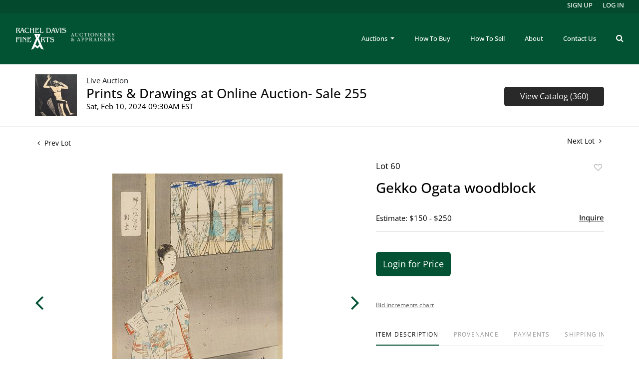

--- FILE ---
content_type: text/html; charset=UTF-8
request_url: https://www.racheldavisfinearts.com/online-auctions/rachel-davis/gekko-ogata-woodblock-5200360
body_size: 72871
content:
<!DOCTYPE html>
<html lang="en">
    <head>
        <link rel="shortcut icon" href="https://s1.img.bidsquare.com/site/favicon/m/66.png?t=1QmdJY ">
                <link rel="apple-touch-icon" href="https://s1.img.bidsquare.com/site/favicon/m/66.png?t=1QmdJY">
        <link rel="apple-touch-icon-precomposed" href="https://s1.img.bidsquare.com/site/favicon/m/66.png?t=1QmdJY">
        <meta name="viewport" content="width=device-width, initial-scale=1, maximum-scale=1, user-scalable=no"/><meta name="description" content="Bid on Gekko Ogata woodblock sold at auction by Rachel Davis Fine Arts 60 on 10th February Gekko Ogata (Japanese 1859-1920) Hinamatsuri woodblock in colors, from the series &#039;Fujin fuzoku tsukushi&#039;, matted and framed.   12 1/4 x 8 1/4&quot;"/><meta name="keywords" content="Asian Works of Art,Prints &amp; Multiples"/><meta property="fb:app_id" content="2021466541405910"/><meta property="og:type" content="website"/><meta property="og:url" content="https://www.racheldavisfinearts.com/online-auctions/rachel-davis/gekko-ogata-woodblock-5200360"/><meta property="og:title" content="Gekko Ogata woodblock"/><meta property="og:description" content="Gekko Ogata (Japanese 1859-1920) Hinamatsuri woodblock in colors, from the series &#039;Fujin fuzoku tsukushi&#039;, matted and framed.   12 1/4 x 8 1/4&quot;"/><meta property="og:image" content="https://s1.img.bidsquare.com/item/l/2233/22337107.jpeg?t=1QttVY"/><meta property="twitter:card" content="summary"/><meta property="twitter:site" content="@bidsquare"/><meta property="twitter:title" content="Gekko Ogata woodblock"/><meta property="twitter:description" content="Gekko Ogata (Japanese 1859-1920) Hinamatsuri woodblock in colors, from the series &#039;Fujin fuzoku tsukushi&#039;, matted and framed.   12 1/4 x 8 1/4&quot;"/><meta property="twitter:image" content="https://s1.img.bidsquare.com/item/l/2233/22337107.jpeg?t=1QttVY"/><meta charset="UTF-8"/><meta http-equiv="X-UA-Compatible" content="IE=edge"/><link rel="canonical" href="https://www.racheldavisfinearts.com/online-auctions/rachel-davis/gekko-ogata-woodblock-5200360"/><link rel="alternate" hreflang="x-default" href="https://www.racheldavisfinearts.com/online-auctions/rachel-davis/gekko-ogata-woodblock-5200360"/><link rel="alternate" hreflang="en" href="https://www.racheldavisfinearts.com/online-auctions/rachel-davis/gekko-ogata-woodblock-5200360"/>                <title>Gekko Ogata woodblock sold at auction on 10th February  | Rachel Davis Fine Arts</title>
        <script data-react-helmet="true" type="application/ld+json">{
    "@context": "https://schema.org",
    "@type": "Product",
    "productID": "5200360",
    "sku": "5200360",
    "name": "Gekko Ogata woodblock",
    "image": "https://s1.img.bidsquare.com/item/xl/2233/22337107.jpeg",
    "url": "https://www.racheldavisfinearts.com/online-auctions/rachel-davis/gekko-ogata-woodblock-5200360",
    "description": "Gekko Ogata (Japanese 1859-1920)\r\n\r\nHinamatsuri\r\n\r\nwoodblock in colors, from the series &#39;Fujin fuzoku tsukushi&#39;, matted and framed.&nbsp; &nbsp;12 1/4 x 8 1/4&quot;\r\n",
    "offers": {
        "@type": "Offer",
        "url": "https://www.racheldavisfinearts.com/online-auctions/rachel-davis/gekko-ogata-woodblock-5200360",
        "price": 50,
        "priceCurrency": "USD",
        "availabilityEnds": "2024-02-10T09:30:00-05:00 EST",
        "priceValidUntil": "2024-02-10T09:30:00-05:00 EST",
        "availability": "SoldOut"
    }
}</script>        <script type="text/javascript">
                        pageLoadServerTime = 1765470905428;
            pageLoadServerTimeElapsedStart = (new Date()).getTime();
        </script>
        <link rel="stylesheet" type="text/css" href="https://www.racheldavisfinearts.com/public/themes/common/css/bootstrap.min.css?t=1761753286" />
<link rel="stylesheet" type="text/css" href="https://www.racheldavisfinearts.com/public/themes/common/css/fonts/icon-font.css?t=1761753286" />
<link rel="stylesheet" type="text/css" href="https://stackpath.bootstrapcdn.com/font-awesome/4.7.0/css/font-awesome.min.css" />
<link rel="stylesheet" type="text/css" href="https://www.racheldavisfinearts.com/public/themes/default/css/theme.css?t=1762470181" />
<link rel="stylesheet" type="text/css" href="https://www.racheldavisfinearts.com/public/themes/default/css/theme-responsive.css?t=1761753286" />
<link rel="stylesheet" type="text/css" href="https://www.racheldavisfinearts.com/public/themes/default/css/theme-dev.css?t=1761753286" />
<link rel="stylesheet" type="text/css" href="https://www.racheldavisfinearts.com/public/js/magiczoomplus/5.3.7/magiczoomplus.css?t=1761753285" />
<link rel="stylesheet" type="text/css" href="https://www.racheldavisfinearts.com/public/css/jquery-ui.css?t=1761753285" />
<link rel="stylesheet" type="text/css" href="https://www.racheldavisfinearts.com/public/css/atc-base.css?t=1761753285" />
<link rel="stylesheet" type="text/css" href="https://www.racheldavisfinearts.com/public/themes/default/css/item-details.css?t=1761753286" />
<link rel="stylesheet" type="text/css" href="https://www.racheldavisfinearts.com/public/themes/common/css/component/popup.css?t=1761753286" />
<link rel="stylesheet" type="text/css" href="https://www.racheldavisfinearts.com/public/themes/common/css/fonts/open-sans-medium.css?t=1761753286" />
<link rel="stylesheet" type="text/css" href="https://www.racheldavisfinearts.com/public/themes/common/css/fonts/opensans.css?t=1761753286" />
<style>
:root {--main-button-color:#025233}
:root {--main-button-color-hover:#008a55}
:root {--main-btn-text:#ffffff}
:root {--secondary-button-color:#2a2929}
:root {--secondary-button-color-hover:#100e0e}
:root {--secondary-btn-text:#ffffff}
:root {--theme-color:#025233}
:root {--link-color-hover:#025233}
:root {--reg-aprv-btn-txt:#00cd35}
:root {--pending-text:#ff9f00}
:root {--pending-btn-bg:rgba(204, 204, 204, 0.2)}
:root {--font-main:OpenSans-Medium}
:root {--font-secondary:OpenSans-Regular}</style>
<style>body{
  font-family: var(--font-secondary);
}

body > .wrap{min-height : 100vh;}

.my-header{background-color: #025333; right: 0;  z-index: 99; position: sticky; top: 0;}
.my-header .container{max-width: 1900px;}
.my-header .upper-header{height: 27px; background-color: #02492d;}
.my-header .navbar{padding-top: 23px; padding-bottom: 23px;}
.my-header .navbar .navbar-nav .nav-item .nav-link{color: #FFFFFF; padding-right: 20px; padding-left: 20px; font-size: 13px; font-family: var(--font-main);}
.my-header .navbar .navbar-brand img {max-width: 200px;} 
.my-header .navbar-nav{align-items: center;}
           
.my-header .login-signup-links{position: absolute; top: -26px; right: 15px ; visibility: visible !important;}
.my-header .my-account-btn {display: flex; align-items: center; }
.my-header .my-account-btn .logout-btn-front, .my-header .my-account-btn a.login-link { color: #FFFFFF;  background-color: transparent; border: none; font-size: 13px; margin-left:  20px; font-weight: 400; text-transform: uppercase; line-height: 19px; font-family: var(--font-main); padding: 0;}
.my-header .my-account-btn .my-account-link, .my-account-btn a.signup-link {   text-transform: uppercase; font-size: 13px;  font-weight: 400;  color: #FFFFFF; font-family: var(--font-main);}
.my-header .dropdown-item{font-size: 13px; color: #333333;}

.my-header .navbar-toggler span { width: 20px; display: block; height: 2px; background-color: #FFFFFF; margin: 4px 0; transition: 0.3s; position: relative; border-radius: 25px;}
.my-header .navbar-toggler[aria-expanded="true"] span:nth-child(1) { transform: rotate(45deg); top: 7px; } 
.my-header .navbar-toggler[aria-expanded="true"] span:nth-child(2) { opacity: 0; }
.my-header .navbar-toggler[aria-expanded="true"] span:nth-child(3) { transform: rotate(-45deg); bottom: 5px; }
.my-header .navbar-toggler[aria-expanded="true"] span { background-color: #FFFFFF; }
.my-header .navbar-toggler:focus {outline: none;}

.my-header .searchbardiv{display: block;position: absolute; z-index: 1001;width: auto; max-width: 100%;padding: 10px;margin: 0px; top: 50%; right: 0%;  transform: translate(0%, -50%); background-color: #025333;}
.my-header #formsearch{display: none;}
.my-header #searchbox {box-shadow: none;padding: 8px 14px;}

.my-footer{background-color: #2A2A2A; position: sticky; top: 100%;}
.my-footer .download-app-buttons .download-app.ios{width: 135px;}
.my-footer .download-app-buttons .download-app.android{width: 122px;}
.my-footer .bid-logo img{max-width: 117px;}
.my-footer {color: #7C7C7C;}
.my-footer .download-app-buttons{border-right: 2px solid #595959;            }

.my-header .form-control{padding: 25px 55px; height: auto; border: 1px solid #dee2e6;}
.my-header .form-control:focus{box-shadow: none;}
.my-header .header-search-btn{background-color: #fff; padding: 20px;}
.my-header .header-search-btn i{font-size: 20px;}
.my-header .search-icon { cursor: pointer;  font-size: 16px;}
.my-header .close-icon{ position: absolute; top: 10px; right: 20px; }

.my-header .search-bar .search-title{font-size: 32px;}
.my-header .search-bar-li i.fa.fa-search {color: #FFFFFF;}
.my-header .search-bar-li{margin-bottom: 0;}
.like_icon.fav_item ~ .lot_title, .like_icon.fav-item-login ~ .lot_title { margin-top: 22px; }

.my-header .search-bar-li{order: 2;}
.my-header .buttonsearch .nav-link{padding-right: 0px !important;} 



@media screen and (max-width: 1199.98px){
 .my-header .login-signup-links{position: inherit;}
 .my-header .my-account-btn .logout-btn-front, .my-header .my-account-btn a.login-link {   margin-left:  10px;  text-transform: capitalize; }
 .my-header .my-account-btn .my-account-link, .my-account-btn a.signup-link {   text-transform: capitalize; padding-right: 10px; padding-left: 10px;}
 .my-header .upper-header{display: none;}
}

@media screen and (max-width: 991.98px){
.my-header .navbar-nav {align-items: start;}
.my-header .my-account-btn{display: block;}
.my-header .navbar .navbar-nav .nav-item .nav-link{padding-left: 0; line-height: 44px;}
.my-header .navbar .navbar-nav .nav-item {width: 100%; visibility: visible !important;}
.my-header .my-account-btn .logout-btn-front, .my-header .my-account-btn a.login-link {   margin-left:  0px; line-height: 44px; display: block; text-align: left;}
.my-header .my-account-btn .my-account-link, .my-account-btn a.signup-link { line-height: 44px; padding: 0; display: block;}
.my-header .search-bar-li{ order: 0; margin-left: auto;}
.my-header .searchbardiv{top: 100%; right: 0%; left: 0; background: #025333; transform: translate(0%, 0%);}
}
           
@media screen and (max-width: 767.98px){
 .my-footer .bid-logo {margin-top: 20px;}
 .my-footer .download-app-buttons{border: none;}
 .my-footer .copyright-text{margin-top: 20px;}
}

@media screen and (max-width: 434.98px){
 .my-footer .download-sec{display: flex; width: 100%; white-space: nowrap; justify-content: center; margin-bottom: 10px;}
}


/* CSS for Filter Section of catalog page  and 4 items on catalog page aswell as some alignments*/
           
.catalog_list .filtertop {display : block !important;}
.catalog_list .catagory-filter-icon {
   background: url(../../../public/themes/common/img/filter_icon.svg) no-repeat scroll 0px 3px;
   background-size: 25px;
   height: 30px;
   width: 30px;
   margin-right: 0px;
   padding: 0 40px;}
.catalog_list .resultTxt { padding: 0; display: inline-block; vertical-align: top; margin-top: 5px; width: calc(100% - 170px); text-align: center; }
.catalog_list .sorting .relevance, .catalog_list .sorting .view_count { display: none; }
.catalog_list .showMenu .hamburgerBox{display: block;}
.catalog_list .hamburgerBox .hamburgerBox-close {
   content: '';
   position: absolute;
   top: 13px;
   width: 15px;
   height: 15px;
   right: 15px;
   z-index: 1;
   background: url(	../../../public/themes/common/img/filter_close.png) no-repeat scroll center center;
   padding: 15px;
   cursor: pointer;
}
.catalog_list .hamburgerBox .mobiTitle { background-color: #f9f9f9; text-align: center; border-bottom: 1px solid #eeeeee; padding: 18px 0 14px; width: 100%; display: block !important;}
.catalog_list .showMenu .overLayer { position: fixed; left: 0; right: 0; top: 0; width: 100%; height: 100vh; background-color: rgba(0, 0, 0, 0.25); z-index: 1949; opacity: 1; }
.catalog_list .hamburgerBox { float: none; display: none; position: fixed; top: 0; left: 0; background: #fff; width: 293px; height: 100vh; z-index: 1950; overflow-y: auto; overflow-x: hidden; } 
.catalog_list .result_count { display: none; }
.catalog_list .side_filter { background: #f9f9f9; border: 1px solid #eee; padding: 0px 13px 25px 13px !important; }
.catalog_list .side_searchbar { padding: 5px 15px; background: #f9f9f9; }
.catalog_list .side_searchbar input { padding: 5px 30px 5px 10px !important; }
.catalog_list .side_searchbar button { top: 5px !important; right: 15px !important; }
.catalog_list .shipping { padding-bottom: 20px; margin-bottom: 20px; border-bottom: 1px solid #ccc; }
.catalog_list .filters .relevance { display: block !important; padding: 12px; }
.catalog_list .filters .relevance label { display: inline-block; margin-right: 15px; }
.catalog_list .filters .relevance select {
 display: inline-block;
 width: 195px;
 padding: 5px 4px 5px 10px;
 background: url(../../../public/themes/common/img/select-down.svg) no-repeat scroll 96% 50%;
 border: 1px solid #ccc;
 font-size: 14px;
 color: #0e0e0e;
 margin: 0;
} 

.tab_container .col-lg-2#filter-panel { -ms-flex: 0 0 100%; flex: 0 0 100%; max-width: 100%; }

/* CSS for Filter Section of catalog page */
@media screen and (min-width: 767.98px) {
  .catalog_list .filter-items .mb-4 { flex: 0 0 33.33%; max-width: 33.33%; }
  #filter-panel ~ .col-md-8.col-lg-10 { flex: 0 0 100%; max-width: 100%; }
}

@media screen and (min-width: 991.98px) {
.catalog_list .filter-items .mb-4 { flex: 0 0 25%; max-width: 25%; }
#filter-panel ~ .col-md-8.col-lg-10 { flex: 0 0 100%; max-width: 100%; }
}
@media screen and (min-width: 1299.98px) {
/* Full width catalog page */
.catalog_list .container-lg { max-width: 1900px; }
#filter-panel ~ .col-md-8.col-lg-10 { flex: 0 0 100%; max-width: 100%; }
.catalog_list .filter-items .mb-4 { flex: 0 0 25%; max-width: 25%; }
.catalog_list .catalog_img{margin: auto;}
/* .catalog_list .catalog_detail .bidding_sec .starting_bid .bid_txt { float: none !important; } */
.item_detail .container-lg, .auctioneer .container-lg, .wrap .event_catalog_banner .container{max-width: 1900px;}
.wrap .event_catalog_banner .banner_content{max-width: 95%;}
.event_catalog_banner .banner_content .view_cata.download_cata{clear: right;}
#catalog ~ .container-lg{max-width: 1900px;}
.banner_bottom .container{max-width: 1900px;}
.item_detail .item-slider .auction-item-img{width : 100%;}
}

@media (min-width: 1200px) {
.auction-list .container {max-width: 1400px;}
.auction-list .auc-list-content .btn-sec .view-catalog-btn{width: 254px; margin: inherit;}
}
@media only screen and (max-width: 1299.98px){
.catalog_list .catalog_img { width: 100% !important; }
}

.auction-list .auc-list-content .btn-sec .prm-btn {margin-left: 0px;}
.banner_bottom span{width : 223px !important;}
.banner_bottom .catalog-social{width : 223px !important;}
.banner_bottom p {padding-left: 15px;}

@media only screen and (max-width: 991px){
.banner_bottom .prm-btn, .banner_bottom span, .banner_bottom .addtocalendar span, .banner_bottom .catalog-social { width: 100% !important; }
}

@media only screen and (min-width: 1300px) and (max-width: 2000px) {
  .slick-slider .slick-next{right: 0 !important;}
  .slick-slider .slick-prev{left : 0 !important;}
  .catagory-filter-icon{margin-left : 15px;}
 }

/* CSS end for Filter Section of catalog page  and 4 items on catalog page aswell as some alignments*/

/*fixed css to add */
.wrap .wrap .auction-list .badgeDiv, .item-detail .registered-auction .text-sec .auction-end a {font-family: var(--font-secondary); font-weight: 400;}
.wrap .auction-list .auc-list-content label {font-family: var(--font-secondary);}
.wrap .auction-list .auc-list-content span  {font-family: var(--font-secondary);}
.wrap .auction-list .auc-list-content .btn-sec .bidding-time{font-family: var(--font-secondary);}
.wrap .atcb-item-link{font-family: var(--font-secondary);}
.wrap .atcb-item:hover .atcb-item-link { color: var(--theme-color, #B0BB1A); }
.wrap .auc-list-content .btn-sec .view-catalog-btn{font-family: var(--font-secondary); border-radius: 8px;}
.wrap .auction-list .auc-list-content .btn-sec .bidding-time .addtocalendar ul.atcb-list { left: 15px;}
.auction-list .addtocalendar a{line-height: 20px;}
.auction-list .auction-nav ul li{font-family: var(--font-main); }

.wrap .event_catalog_banner .banner_content label{font-family: var(--font-secondary);}
.wrap .event_catalog_banner .banner_content p{font-family: var(--font-secondary);}
.wrap .event_catalog_banner .banner_content .scnd-btn, .auctioneer .btn-sec a{font-family: var(--font-secondary); font-weight: normal;}
.wrap .banner_bottom span{font-family: var(--font-secondary);}
.wrap .banner_bottom .prm-btn{font-weight: 400; font-family: var(--font-secondary); border-radius: 8px;}
.wrap .auctioneer .btn-sec a.scnd-btn.go-live-auction-btn { color: #FFFFFF; }

.wrap .catalog_list .side_filter .common_tgl a.btn_toggle{font-family: var(--font-main);}
.catalog_list .catalog_detail .item-list-bottom{flex-grow:0 !important; border-top: 1px solid #ECECEC;}
.catalog_list .catalog_detail .est_prc_time{border-bottom: none !important;}
.wrap .catalog_list .catalog_detail .lot_Num{font-family: var(--font-secondary);}
.wrap .catalog_list .catalog_detail .lot_title{height: auto; text-transform: inherit;}
.wrap .catalog_list .catalog_detail .est_prc_time .est_time{font-family: var(--font-secondary);}

.wrap .auctioneer .auctioneer_detail .main_auc_detail span{font-family: var(--font-secondary);}
.wrap .auctioneer .auctioneer_detail .main_auc_detail .auc_timing .start_time{font-family: var(--font-secondary);}
.wrap .item_detail .item_direction a{font-family: var(--font-secondary);}
.wrap .item_detail .item_description .lot_num{font-family: var(--font-secondary);}
.wrap .item_detail .item_description h1 {max-height: inherit;}
.wrap .event_catalog_banner .banner_content h1{overflow: inherit; max-height: inherit;}
 
.like_icon.fav_item ~.lot_title, .like_icon.fav-item-login ~.lot_title{margin-top: 22px;}
body .loading-sticky.loading .loadingDiv {z-index: 949;}
.login_reg_page.login-page form {margin-bottom: 30px;}

button, .btn{font-family: var(--font-secondary) !important; font-weight : 400 !important; border-radius: 6px !important;}
.auction-list h1.auction-page-title {letter-spacing: 2px; font-family: var(--font-main);}


@media only screen and (min-width: 991.98px){
.my-header .navbar-nav .dropdown-menu{top: 34px;}
.my-header .navbar-nav .nav-item:hover .dropdown-menu{display: block;}
}

.static-page .static-page-content h1{margin-bottom: 35px;}
.wrap .auction_information_tab {max-width: 1170px; margin: auto;}
.terms-condition-full {margin-top: 50px; margin-bottom: 50px;}
.terms-condition-full h1{display: none;}
.terms-condition-full h2{margin: 15px 0 0;font-size: 30px;  font-weight: 500;  color: #025333; margin-bottom: 15px;}
.terms-condition-full p{margin-bottom: 10px;}
.my-footer .copyright-text span a{color: #428BCA; font-family: var(--font-secondary); font-size: 13px; font-style: normal; font-weight: 400; }
.my-footer .copyright-text{font-size: 13px;}

</style>
                    <!-- Google Tag Manager -->
            <script>(function(w,d,s,l,i){w[l]=w[l]||[];w[l].push({'gtm.start':
            new Date().getTime(),event:'gtm.js'});var f=d.getElementsByTagName(s)[0],
            j=d.createElement(s),dl=l!='dataLayer'?'&l='+l:'';j.async=true;j.src=
            'https://www.googletagmanager.com/gtm.js?id='+i+dl;f.parentNode.insertBefore(j,f);
            })(window,document,'script','dataLayer','GTM-5WMD3W');</script>
            <!-- End Google Tag Manager -->
                                            <!--[if lt IE 9]>
            <script type="text/javascript" src="https://www.racheldavisfinearts.com/public/js/html5shiv.min.js?t=1761753285"></script>
        <![endif]-->
        <script type="text/javascript">
            var setting = {"baseUri":"https:\/\/www.racheldavisfinearts.com","staticUri":"https:\/\/www.racheldavisfinearts.com\/public","isMobileWebView":false,"defaultSiteName":"Bidsquare","siteName":"Rachel Davis Fine Arts","webSocket":{"host":"wss:\/\/ws.bidsquare.com","port":null,"debug":false},"reserveMet":[],"reCaptcha":{"v3":{"siteKey":"6LdzL_kcAAAAAHvauH1Jsz3Ux6njeXmqvGBbrqyk"}}};        </script>
                <script type="text/javascript" src="https://www.racheldavisfinearts.com/public/js/jquery.js?t=1761753285"></script>
<script type="text/javascript" src="https://www.racheldavisfinearts.com/public/js/functions.js?t=1761753285"></script>
<script type="text/javascript" src="https://www.racheldavisfinearts.com/public/themes/common/js/popper-v1.min.js?t=1761753286"></script>
<script type="text/javascript" src="https://www.racheldavisfinearts.com/public/themes/common/js/bootstrap.min.js?t=1761753286"></script>
<script type="text/javascript" src="https://www.racheldavisfinearts.com/public/themes/default/js/theme.js?t=1761753286"></script>
<script type="text/javascript" src="https://www.google.com/recaptcha/api.js?render=6LdzL_kcAAAAAHvauH1Jsz3Ux6njeXmqvGBbrqyk"></script>
<script type="text/javascript" src="https://www.racheldavisfinearts.com/public/js/front-common.js?t=1761753285"></script>
<script type="text/javascript" src="https://www.racheldavisfinearts.com/public/js/tagManager.js?t=1761753286"></script>
<script type="text/javascript" src="https://www.racheldavisfinearts.com/public/js/script.js?t=1761753286"></script>
<script type="text/javascript" src="https://www.racheldavisfinearts.com/public/js/bsApi.js?t=1761753285"></script>
<script type="text/javascript" src="https://www.racheldavisfinearts.com/public/js/jquery.i18n/src/jquery.i18n.js?t=1761753285"></script>
<script type="text/javascript" src="https://www.racheldavisfinearts.com/public/js/jquery.i18n/src/jquery.i18n.messagestore.js?t=1761753285"></script>
<script type="text/javascript" src="https://www.racheldavisfinearts.com/public/js/jquery.i18n/src/jquery.i18n.fallbacks.js?t=1761753285"></script>
<script type="text/javascript" src="https://www.racheldavisfinearts.com/public/js/jquery.i18n/src/jquery.i18n.language.js?t=1761753285"></script>
<script type="text/javascript" src="https://www.racheldavisfinearts.com/public/js/jquery.i18n/src/jquery.i18n.parser.js?t=1761753285"></script>
<script type="text/javascript" src="https://www.racheldavisfinearts.com/public/js/jquery.i18n/src/jquery.i18n.emitter.js?t=1761753285"></script>
<script type="text/javascript" src="https://www.racheldavisfinearts.com/public/js/magiczoomplus/5.3.7/magiczoomplus.js?t=1761753285"></script>
<script type="text/javascript" src="https://www.racheldavisfinearts.com/public/js/jquery-ui.js?t=1761753285"></script>
<script type="text/javascript" src="https://www.racheldavisfinearts.com/public/js/client/ws/auctionClient.js?t=1761753285"></script>
<script type="text/javascript" src="https://www.racheldavisfinearts.com/public/js/client/ws/liveEvent.js?t=1761753285"></script>
<script type="text/javascript" src="https://www.racheldavisfinearts.com/public/js/atc.min.js?t=1761753285"></script>
<script type="text/javascript">
                $.i18n().load({"en":{"Starting Bid":"Starting Bid","Current Bid":"Current Bid","Start in":"Start in","Starts in":"Starts in","End in":"End in","Bidsquare Bidder":"Bidsquare Bidder","Competing Bidder":"Competing Bidder","Bidder":"Bidder","Click Here to Bid Live":"Click Here to Bid Live","Non-supported browser... Use Chrome, Firefox, or Safari 11+":"Non-supported browser... Use Chrome, Firefox, or Safari 11+","On the Market":"On the Market","You are the highest bidder (%amount%)":"You are the highest bidder (%amount%)","You've been outbid (%amount%)":"You've been outbid (%amount%)","Your max bid (%amount%) is below reserve":"Your max bid (%amount%) is below reserve","You have an absentee bid (%amount%)":"You have an absentee bid (%amount%)","Place Bid":"Place Bid","Place Max Bid":"Place Max Bid","Increase Max Bid":"Increase Max Bid"}});
                
                [{"en":"https:\/\/www.racheldavisfinearts.com\/public\/js\/jquery.i18n\/messages\/en.json?t=1761753285"}].forEach(function (transArr, i) { $.i18n().load(transArr); });
                $.i18n.rawTranslationMap = {"reserveMetBannerNotification":"On the Market","highestBidNotification":"You are the highest bidder (%amount%)","outBidNotification":"You've been outbid (%amount%)","reserverNotMetNotification":"Your max bid (%amount%) is below reserve","absenteeBidNotification":"You have an absentee bid (%amount%)","placeNextBidButtonTextTimed":"Place Bid","placeMaxBidButtonTextTimed":"Place Max Bid","increaseMaxBidButtonTextTimed":"Increase Max Bid","placeNextBidButtonTextLive":"Place Bid","placeMaxBidbuttonTextLive":"Place Max Bid","increaseMaxBidButtonTextLive":"Increase Max Bid"};
            $(window).load(function(){});</script>
<script type="text/javascript">$(document).ready(function () {
/* year updation*/
$("#year").html(new Date().getFullYear());

    $('.buttonsearch').click(function(){
        $('#formsearch').slideToggle( "fast", function(){
            $('#searchbox').focus();
            $('.navbar-nav .nav-item').css('visibility', 'hidden');
        } );
    });
    $('.close-search').click(function(){
        $('#formsearch').css("display", "none");
        $('.navbar-nav .nav-item').css('visibility', 'visible');
    } );
});

$( window ).resize(function() {
    $('.my-header').css('padding-top', function() {
        return $('.message_bar_wrap').height();
    });
});</script>
        <script type="text/javascript">
            if (typeof CKEDITOR !== 'undefined') CKEDITOR.timestamp = (new Date()).getTime(); // force refreshing the CKEditor internal js files
        </script>
    </head>
    <body class="">
        
<div class="wrap">
     
        <div id="loadingDiv" class="loadingDiv" style="display:none;"> </div>
                        <link rel="stylesheet" type="text/css" href="https://fonts.googleapis.com/css2?family=Roboto:wght@400;700&amp;display=swap" />


    <div class="my-header mobile-hider">
          <div class="upper-header">
          </div>
          <div class="container">
            <nav class="navbar navbar-expand-lg ">

                <a class="navbar-brand" href="/">
                    <img src="https://images.bidsquare.com/cms/files/rachel-davis-logo-light.png" alt="Rachel Davis">
                </a>

                <li class="nav-item buttonsearch d-block d-md-block d-lg-none ml-auto mr-2">
                  <i class="fa fa-search search-icon text-white"></i>
                </li>

                <div class="container searchbardiv" id="formsearch">
                  <form action="/search" class="form-inline input-group border border-white search-bar" id="searchform">
                      <input type="text" name="search" class="form-control border-0" placeholder="Search lots" value="" id="searchbox" required>
                      <input type="hidden" name="filters" value="4-7">
                      <div class="input-group-append">
                          <button class="btn py-0 border-right" type="submit"><i class="fa fa-search text-white"></i></button>
                          <button class="btn py-0 close-search" type="submit"><i class="fa fa-close text-white"></i></button>
                      </div>               
                  </form>
                </div>

                <button class="navbar-toggler" type="button" data-toggle="collapse" data-target="#navbar-menu-links" aria-controls="navbar-menu-links" aria-expanded="false" aria-label="Toggle navigation">
                  <span></span>
                  <span></span>
                  <span></span>
               </button>
                <div class="collapse navbar-collapse" id="navbar-menu-links">
                  <ul class="navbar-nav ml-auto">
                    <li class="nav-item dropdown">
                        <a class="nav-link dropdown-toggle" href="#" id="navbardrop" data-toggle="dropdown">
                          Auctions
                        </a>
                        <div class="dropdown-menu">
                          <a class="dropdown-item" href="/">Upcoming Auctions</a>
                          <a class="dropdown-item" href="/auctions/past/">Past Auctions</a>
                        </div>
                    </li>
                    <li class="nav-item">
                      <a class="nav-link" href="/how-to-buy">How To Buy</a>
                    </li>
                    <li class="nav-item">
                      <a class="nav-link" href="/how-to-sell">How To Sell</a>
                    </li>
                    <li class="nav-item">
                        <a class="nav-link" href="/about">About</a>
                    </li>    
                    <li class="nav-item">
                        <a class="nav-link" href="/contact">Contact Us</a>
                    </li>
                    <li class="nav-item login-signup-links">
                      <div class="my-account-btn">
                        <a href="https://www.racheldavisfinearts.com/user/register" class="signup-link" data-toggle="modal" data-target="#registration_pop">Sign up</a> <a href="https://www.racheldavisfinearts.com/user/login" class="login-link" data-toggle="modal" data-target="#login_pop">Log In</a>
                      </div> 
                    </li>
                    <li class="nav-item buttonsearch d-none d-lg-block">
                      <a class="nav-link">
                          <i class="fa fa-search search-icon text-white"></i>
                     </a>
                    </li>
                  </ul>
                </div> 
            </nav>
          </div>
        </div>            

    


    
    <div class="auctioneer">
      
    <div class="container-lg">
        <div class="row">
            <div class="col-lg-9 col-md-8">
                <div class="auctioneer_detail">
                    <div class="thumb_img">
                        <a href="https://www.racheldavisfinearts.com/auctions/rachel-davis/prints-drawings-at-online-auction--sale-255-14036" class="image_hover"><img src="https://s1.img.bidsquare.com/event/main/s/14036.jpeg?t=1R8L9j" alt="Rachel Davis Fine Arts" onerror="loadDefaultImage(this,&#039;thumb&#039;)" /></a>
                    </div>
                    <div class="main_auc_detail">
                        <span>Live Auction</span>
                        <h1><a href="https://www.racheldavisfinearts.com/auctions/rachel-davis/prints-drawings-at-online-auction--sale-255-14036" class="event-title">Prints &amp; Drawings at Online Auction- Sale 255</a></h1>
                        <div class="auc_timing">
                            <div class="start_time">Sat, Feb 10, 2024 09:30AM EST</div>
                                                    </div>
                    </div>
                </div>
            </div>
            <div class="col-lg-3 col-md-4">
                <div class="btn-sec">
                    <a href="https://www.racheldavisfinearts.com/auctions/rachel-davis/prints-drawings-at-online-auction--sale-255-14036/catalog#catalog" class="scnd-btn">View Catalog (360)</a>
                </div>
                <br>
                            </div>
        </div>
    </div>
    </div>

<div class="item_detail">
    <div class="container-lg">
        <div class="item_direction">
                        <div class="row">
                <div class="col-6">
                    <a href="https://www.racheldavisfinearts.com/online-auctions/rachel-davis/after-keinen-imao-japanese-1845-1924-woodblocks-in-color-5760218"><i class="fa fa-angle-left" aria-hidden="true"></i> Prev Lot</a>
                </div>
                <div class="col-6">
                    <a href="https://www.racheldavisfinearts.com/online-auctions/rachel-davis/kiyoshi-saito-japanese-1907-1997-woodblock-5552583" class="float-right">Next Lot <i class="fa fa-angle-right" aria-hidden="true"></i></a>
                </div>
            </div>
                    </div>
        <div class="current_item">
            <div class="row">
                <div class="col-lg-7 col-md-6">
                    <div class="item-slider">
                        <div class="auction-item-img">
            <a class="img-slide-arrow left-slide-btn" data-slide="prev">
            <span class="fa fa-angle-left fa-3x"></span>
        </a>
                   <a id="lot-image" class="MagicZoom main" target="_blank" rel="images" href="https://s1.img.bidsquare.com/item/xl/2233/22337107.jpeg?t=1QttVY" title="Gekko Ogata woodblock">
                <img src="https://s1.img.bidsquare.com/item/l/2233/22337107.jpeg?t=1QttVY" class="detailImg" alt="Gekko Ogata woodblock" />            </a>      
                            <a class="img-slide-arrow right-slide-btn" data-slide="next">
            <span class="fa fa-angle-right fa-3x"></span>
        </a>
    </div>
<div class="selectors auction-detail-product">
    <ul>
                        <li><a data-zoom-id="lot-image" href="https://s1.img.bidsquare.com/item/xl/2233/22337107.jpeg?t=1QttVY" data-image="https://s1.img.bidsquare.com/item/l/2233/22337107.jpeg?t=1QttVY">
                    <img src="https://s1.img.bidsquare.com/item/s/2233/22337107.jpeg?t=1QttVY" alt="Gekko Ogata woodblock" />                </a></li>
                                <li><a data-zoom-id="lot-image" href="https://s1.img.bidsquare.com/item/xl/2233/22337108.jpeg?t=1QttVY" data-image="https://s1.img.bidsquare.com/item/l/2233/22337108.jpeg?t=1QttVY">
                    <img src="https://s1.img.bidsquare.com/item/s/2233/22337108.jpeg?t=1QttVY" alt="Image 2 of 4" />                </a></li>
                                <li><a data-zoom-id="lot-image" href="https://s1.img.bidsquare.com/item/xl/2233/22337109.jpeg?t=1QttVY" data-image="https://s1.img.bidsquare.com/item/l/2233/22337109.jpeg?t=1QttVY">
                    <img src="https://s1.img.bidsquare.com/item/s/2233/22337109.jpeg?t=1QttVY" alt="Image 3 of 4" />                </a></li>
                                <li><a data-zoom-id="lot-image" href="https://s1.img.bidsquare.com/item/xl/2233/22337110.jpeg?t=1QttVY" data-image="https://s1.img.bidsquare.com/item/l/2233/22337110.jpeg?t=1QttVY">
                    <img src="https://s1.img.bidsquare.com/item/s/2233/22337110.jpeg?t=1QttVY" alt="Image 4 of 4" />                </a></li>
                    </ul>
</div>                    </div>
                    <div class="social_icon">
                        <ul>
                            <li><a href="https://www.facebook.com/sharer/sharer.php?u=https://www.racheldavisfinearts.com/online-auctions/rachel-davis/gekko-ogata-woodblock-5200360"  target="_blank"><i class="fa fa-facebook" aria-hidden="true"></i></a></li><li><a href="https://twitter.com/intent/tweet?url=https://www.racheldavisfinearts.com/online-auctions/rachel-davis/gekko-ogata-woodblock-5200360&text=Gekko+Ogata+woodblock" target="_blank"><i class="fa-twitter" aria-hidden="true"></i></a></li><li><a href="https://www.pinterest.com/pin/create/button/?url=https://www.racheldavisfinearts.com/online-auctions/rachel-davis/gekko-ogata-woodblock-5200360&description=Gekko+Ogata+woodblock&media=https://s1.img.bidsquare.com/item/l/2233/22337107.jpeg?t=1QttVY" target="_blank"><i class="fa fa-pinterest" aria-hidden="true"></i></a></li><li><a href="https://www.linkedin.com/sharing/share-offsite/?url=https://www.racheldavisfinearts.com/online-auctions/rachel-davis/gekko-ogata-woodblock-5200360" target="_blank"><i class="fa fa-linkedin" aria-hidden="true"></i></a></li><li><a href="#" id="share_item_button"><i class="fa fa-envelope" aria-hidden="true"></i></a><div id="item-share-popup-load" class="item-share-popup"></div></li>                        </ul>
                    </div>
                    
                </div>
                <div class="col-lg-5 col-md-6">
                                        <div class="item_description el_14036">
                                                <div class="row">
                            <div class="col-lg-6 col-6">
                                <div class="lot_num">Lot 60</div>
                            </div>
                            <div class="col-lg-6 col-6">
                                <div class="favourite float-right">
                    <div data-href="https://www.racheldavisfinearts.com/user/login?fav_item_ref_id=5200360" class="like_icon gtm-click_item fav-item-login btn-icon btn-icon-heart" data-item_id = "5200360" data-type = "2"  data-item_id="5200360"  data-event_id='14036' data-event_status='past' data-event_name='Prints &amp; Drawings at Online Auction- Sale 255'>
                        <a href="javascript:void(0);" class="gtm-click_item"  data-item_id="5200360"  data-event_id='14036' data-event_status='past' data-event_name='Prints &amp; Drawings at Online Auction- Sale 255'>Add to favorite</a>
                    </div>
                </div>
                            </div>
                            <div class="col-lg-12"><h1>Gekko Ogata woodblock</h1></div>
                        </div>
                        <div class="estimated_price">
                            <div class="row">
                                                                <div class="col-lg-9 col-8">
                                    <span>
            Estimate: $150 - $250    </span>                                </div>
                                                                                                <div class="col-lg-3 col-4">
                                    <a href="javascript:void(0);" id="inquire_block" class="gtm-click_item"  data-item_id="5200360"  data-event_id='14036' data-event_status='past' data-event_name='Prints &amp; Drawings at Online Auction- Sale 255' >Inquire</a>
                                </div>
                                                            </div>
                        </div>
                        <div class="place_bid_area" id="ba_5200360_14036" data-lindex="0" data-stype="view">
                            <div class="bidding-estimate bid-estimate-timer">
	                        	                    </div>
                            <div class="bidding-area"><div class="bidding-price "><button type="button" class="register_btn btn btn-primary f_event_button_view_hammer_price" id="login_to_register0" data-event_id = "14036"  >Login for Price </button>            <script type="text/javascript">
                $(function () {
                    $(document).on('click','#login_to_register0',function (e) {
                        e.preventDefault();
                        var event_ref_id = $(this).data('event_id') ? $(this).data('event_id') : null;
                              // We can clean this code this condition after fix same login script in bidsquare and wl
                            var $loginPopupObj = getPopupObject('login');
                            var $loginForm = $loginPopupObj.find('form');
//                            $loginForm.add('#registation_direct a, .registation_direct a').data('event_ref_id', event_ref_id);
                            $loginForm.data('event_ref_id',event_ref_id);
                            $loginForm.data('scroll_to', $(this).data('scroll_to') ? $(this).data('scroll_to') : null);
                                                        showHidePopup('login',true);
                                            });
                });
            </script>
            </div><div class="bidding-history"></div><div class="place_bid"><input type="hidden" id="live_bid_panel_url" name="live_bid_panel_url" value="https://www.racheldavisfinearts.com/auctions/rachel-davis/prints-drawings-at-online-auction--sale-255-14036/bid" /><input type="hidden" id="disable_reserve_price" name="disable_reserve_price" value="" /></div><div class="bid_related"><div class="txt1"><a href="#chart" class="chart">Bid increments chart</a></div></div></div><style>div.ack_bid_msg{float:right;padding-top:0 !important;}</style>                                <div class="chartlist">
        <h4>Bid Increments</h4>
        <table>
            <colgroup>
                <col width="50%;">
                <col width="50%;">
            </colgroup>
            <thead>
                <tr>
                    <th>Price</th>
                    <th>Bid Increment</th>
                </tr>
            </thead>
            <tbody>
                                                            <tr>
                            <td>$0</td>
                            <td>$10</td>
                        </tr>
                                            <tr>
                            <td>$200</td>
                            <td>$25</td>
                        </tr>
                                            <tr>
                            <td>$500</td>
                            <td>$50</td>
                        </tr>
                                            <tr>
                            <td>$1,000</td>
                            <td>$100</td>
                        </tr>
                                            <tr>
                            <td>$3,000</td>
                            <td>$250</td>
                        </tr>
                                            <tr>
                            <td>$5,000</td>
                            <td>$500</td>
                        </tr>
                                            <tr>
                            <td>$10,000</td>
                            <td>$1,000</td>
                        </tr>
                                            <tr>
                            <td>$30,000</td>
                            <td>$2,500</td>
                        </tr>
                                            <tr>
                            <td>$50,000</td>
                            <td>$5,000</td>
                        </tr>
                                            <tr>
                            <td>$100,000</td>
                            <td>$10,000</td>
                        </tr>
                                            <tr>
                            <td>$300,000</td>
                            <td>$25,000</td>
                        </tr>
                                            <tr>
                            <td>$500,000</td>
                            <td>$50,000</td>
                        </tr>
                                            <tr>
                            <td>$1,000,000</td>
                            <td>$100,000</td>
                        </tr>
                                                    </tbody>
        </table>
    </div>
                        </div>
                        <div class="item_tabs">
                            <ul class="nav nav-tabs" role="tablist">
    <li class="active tab-desc"><a href="#home" aria-controls="home" role="tab" data-toggle="tab">
            <h2>Item Description</h2>
        </a></li>
                <li class="tab-provenance"><a href="#provenance" aria-controls="dimension" role="tab" data-toggle="tab"><h2>Provenance</h2></a></li>
                    <li class="tab-payment"><a href="#paymentsandshipping" aria-controls="dimension" role="tab" data-toggle="tab"><h2>Payments</h2></a></li>
                    <li class="tab-shipping-info"><a href="#shippinginformation" aria-controls="dimension" role="tab" data-toggle="tab"><h2>Shipping Info</h2></a></li>
            </ul>
<div class="tab-content">
    <div role="tabpanel" class="tab-pane active" id="home">
                <p><strong>Gekko Ogata (Japanese 1859-1920)</strong></p>

<p><em>Hinamatsuri</em></p>

<p>woodblock in colors, from the series &#39;Fujin fuzoku tsukushi&#39;, matted and framed.&nbsp; &nbsp;12 1/4 x 8 1/4&quot;</p>
                    <div class="condition-report-title clearfix">
                <h4>Condition</h4>                            </div>
            <p>faded.</p>
        
        
        
        
        
    </div>
                <div role="tabpanel" class="tab-pane" id="paymentsandshipping">
            <div class = "payment_text">
                <p>Available payment options</p>
    <!-- Show Credit Card icons when we enable Authorize.net -->
       
        <ul class="d-flex flex-wrap">
            <li class="type-visa">
                <img src="https://www.racheldavisfinearts.com/public/img/svg/visa.svg" alt="Visa" />            </li> 
            <li class="type-mastercard">
                <img src="https://www.racheldavisfinearts.com/public/img/svg/mastercard.svg" alt="Mastercard" />            </li> 
            <li class="type-amex">
                <img src="https://www.racheldavisfinearts.com/public/img/svg/amex.svg" alt="Amex" />            </li> 
            <li class="type-diners">
                <img src="https://www.racheldavisfinearts.com/public/img/svg/diners.svg" alt="Diners" />            </li> 
            <li class="type-discover">
                <img src="https://www.racheldavisfinearts.com/public/img/svg/discover.svg" alt="Discover" />            </li> 
            <li class="type-jcb">
                <img src="https://www.racheldavisfinearts.com/public/img/svg/jcb.svg" alt="JCB" />            </li> 
            <li class="type-unionpay">
            <img src="https://www.racheldavisfinearts.com/public/img/svg/unionpay.svg" alt="Union Pay" />            </li> 
        </ul>            </div>
        </div>
            <div role="tabpanel" class="tab-pane" id="shippinginformation">
            <div class = "shipping_text">
                <p>Buyer Pays Shipping and Handling Cost. We will pack and ship small items only. Buyers of large quantities or high value must contact an outside party. Please contact us for a list of packers in the Cleveland area.</p>

<p>For in-house shipping, our fees include all packaging time and materials, handling, insurance and freight charges unless otherwise noted. Shipping costs are calculated on dimensional weight. The costs to ship may exceed value of item(s). Minimum fee for any package with in-house service is $40. &nbsp;Shipping and handling with our in-house services can be up to 3-5 weeks from time payment is received, due to high volume we handle from auction. If more expedited services are required, please contact an outside shipper.</p>

<p>We highly recommend requesting a shipping quote from us or an outside shipper, before bidding on an item. Items must be removed 10 days from date of payment received or storage fees will be charged.</p>
            </div>
        </div>
            <div role="tabpanel" class="tab-pane" id="provenance"> 
                <p>Private collection- Shaker Heights, OH</p>
        </div>
        </div>
<script>
   if ($('#condition_report_download_by_url').length > 0) {
        document.getElementById('condition_report_download_by_url').click();
    }
</script>
                        </div>
                    </div>
                </div>
            </div>
        </div>
        <div class="other_lots" id="otherlots"></div>
    </div>
</div>
<!-- Item detail -->
<script type="text/javascript" src="https://www.racheldavisfinearts.com/public/js/atc.min.js?t=1761753285"></script>
<link rel="stylesheet" type="text/css" href="https://www.racheldavisfinearts.com/public/css/atc-base.css?t=1761753285" />
<style>
    .atcb-list {
        margin-top: 2px;
    }
    .atcb-item {
        padding: 5px 0 5px 15px;
    }
    .atcb-item-link {
        font-size: 12px;
    }
    div.ack_bid_msg {
        width: auto;
/*        text-align: right;
        margin-top: 0px;*/
    }
</style>
<script type="text/javascript">
    $(function()
    {
        var $itemDetailsActiveTab = $(".item_tabs ul li a");
        if ($itemDetailsActiveTab.find(".active").length === 0)
        {
            $itemDetailsActiveTab.eq(0).addClass("active");
        }
    });
</script>
<div class="modal fade inquire-form" id="inquire_now" data-backdrop="static" data-keyboard="false" role="dialog" aria-hidden="true" >
            <div class="modal-dialog modal-dialog-centered" role="document">
                <div class="modal-content">
                    <div class="modal-header">
                        
                        <button type="button" class="close" data-dismiss="modal" aria-label="Close"></button>
                    </div>
                    <div class="modal-body ">
                        <h1 class="inquire_title"> Inquire</h1>
<form id="inquire-form" onsubmit="return false;" action="https://www.racheldavisfinearts.com/inquire/item" method="post">
    <input type="hidden" name="item_id" value="5200360">
    <input type="hidden" name="event_name" value="Prints & Drawings at Online Auction- Sale 255">
    <input type="hidden" name="event_id" value="14036">
    <input type="hidden" name="is_wl_inquire_request" value="1">
    <div id="inquire_error" class="popup_error"> </div>
    <div class="row wl_inquire_div">
        <div class="col-sm-12">
            <div class="form-group">
                <span class="inquire_input"> <input type="text" id="email" name="email" class="form-control" placeholder="Your Email" />  </span>            </div>
        </div>
        <div class="col-sm-12">
            <div class="form-group">
                <span class="inquire_input"> <input type="text" id="uname" name="uname" class="form-control" placeholder="Your Name" />  </span>            </div>
        </div>
        <div class="col-sm-12">
            <div class="form-group">
                <span class="inquire_input"> <select id="inquiryCategory" name="inquiryCategory" class="form-control">
	<option value="dce6f3910b65b6a749161b7f59a70813">Details about item</option>
	<option value="43ba47c8292b857eb42fdf28816bf319">Condition report</option>
	<option value="c31a59f918efd6dd6597a7e53a3d7dfa">Registration/bidding</option>
	<option value="19626c265c4a9ddc85c0e0532cb08512">More Photos</option>
	<option value="6930e8a0c589d566496ac1cfe451e616">I have one to sell</option>
	<option value="50df040018142b7eaecbb3ac1a05aaad">Other</option>
</select>  </span>            </div>
        </div>
               <div class="col-sm-12">
            <div class="form-group">
                <span class="inquire_input"> <input type="text" id="subject" name="subject" class="form-control" placeholder="Subject" />  </span>            </div>
        </div>
        <div class="col-sm-12 inquire_message">
            <div class="form-group">
                <span class="inquire_input"> <textarea id="message" name="message" class="form-control" placeholder="Message"></textarea>  </span>            </div>
        </div>
          </div>
    <div class="submit">
        <button class="btn btn-primary g-recaptcha" data-sitekey="6LdSxEcUAAAAAMHFHsva4aYuB85JqJ42u4lFbo9j" data-callback="getInquireContent1" id="inquire_button">Send</button>
    </div>
</form>
<script src='https://www.google.com/recaptcha/api.js'></script>
<script type="text/javascript">
    function getInquireContent1() {
        getInquireContent(1);
    }
</script>
                    </div>
                </div>
            </div>
        </div><div class="modal fade bid-history-form" id="bid-history" data-backdrop="static" data-keyboard="false" role="dialog" aria-hidden="true" >
            <div class="modal-dialog modal-dialog-centered" role="document">
                <div class="modal-content">
                    <div class="modal-header">
                        
                        <button type="button" class="close" data-dismiss="modal" aria-label="Close"></button>
                    </div>
                    <div class="modal-body ">
                        <div class="bid-box" id="bhd_5200360_14036"></div>
                    </div>
                </div>
            </div>
        </div><div class="modal fade invoice invoice-item-view" id="invoice_popup" data-backdrop="static" data-keyboard="false" role="dialog" aria-hidden="true" >
            <div class="modal-dialog modal-dialog-centered" role="document">
                <div class="modal-content">
                    <div class="modal-header">
                        
                        <button type="button" class="close" data-dismiss="modal" aria-label="Close"></button>
                    </div>
                    <div class="modal-body ">
                        <div class="invoice_popup popup_center" id="invoice_content"></div>

                    </div>
                </div>
            </div>
        </div>
<script type="text/javascript">
        $('#inquire_block').click(function(e){
        e.preventDefault();
                    getInquireContent(0);
            showHidePopup('#inquire_now',true);
            });

    $('.condition_report_block').click(function(e){
        e.preventDefault();
         
            getInquireContent(0,null,1);
            showHidePopup('#inquire_now',true);
            });

    $(document).on('change input', '#inquiryCategory', function (e){   
        getInquireContent(0);
    });

            $(document).ready(function(e) {
            var gtmManager = new tagManager({
                eventId : '14036',
                itemId : '5200360',
                eventLabel : 'ITEM_DETAIL',
                customEventTrigger : 'itemEvent',
                eventStatus : 'past'
            });
            gtmManager.pushData();
        });
    
    jQuery(function() {
        MagicZoomPlus.options = {
              'zoom-width' : 400,
              'zoom-height' : 400,
              'zoom-distance' : 11,
              'background-opacity' : 80,
              'slideshow-effect' : 'expand',
              'show-loading' : 'false'
        }
        //$('.aution_item_img a').addClass('MagicZoomPlus');
        //MagicZoomPlus.refresh();
    });

$(document).ready(function(e){
    //Called for set footer margin when bidding panel was sticky at footer.
    bindEventListener(window, 'message', function (event) {
        try {
            var dataEvent = JSON.parse(event.data);
            if (typeof dataEvent.resizeBrowser !== "undefined" && dataEvent.resizeBrowser) {
                setFooterMargin('.mobile_sticky_bid');
            }
        } catch(e) {}
    });

            //Timed Auction Client
        var clientData = {
            connectionID: generateUid(),
            resetItemThumb: false,
            moveToNextItem: false,
            showEventActive: true,
                        siteID: '66',
                        userCurrency: {"symbol":"$","exchange_rate":"1.00"},
                                };
            

    // var $detailImgList = $('.auction-detail-product ul li');
    var curImg = 0;
    $('.auction-item-img .img-slide-arrow').on('click',function(){
        switch($(this).data('slide')) {
            case 'prev':
                // curImg = (curImg - 1 + $detailImgList.length) % $detailImgList.length;
                MagicZoom.prev('lot-image');
                break;
            case 'next':
                // curImg = (curImg + 1 ) % $detailImgList.length;
                MagicZoom.next('lot-image');
                break;
        }
        // $detailImgList.eq(curImg).find('img').click();

    });
    //$('.aution_item_img > a > img').hide();
    //$('.aution_item_img > a > img').eq(curImg).show();
//     $detailImgList.click(function(){
//         $detailImgList.removeClass('on');
//         var $this = $(this);
//         $this.addClass('on');
        
//         var idx = curImg = $this.index();

//         var $thumb = $this.find('img');
//         var bigImg = $thumb.data('bigimg');
//         var zoomImg = $thumb.data('zoomimg');
        
//         var $main = $('.auction-item-img > a.main');
//         $main.attr('href', zoomImg).find('img.detailImg')
//                 .off('load.xlloaded')
//                 .width(500)                         // set width to force thumb to expand to full width
//                 .on('load.xlloaded', function () { 
//                     if ($thumb.attr('src') !== $(this).attr('src')) {
//                         $(this).width("");
//                     } else {
//                         $(this).attr('src', bigImg);
//                     }
//                 })
//                 .attr('src', $thumb.attr('src'))    // load thumb first to give intant feedback that its loading, then load large (in case it takes a little extra time)
//                 ;
//         if (typeof MagicZoomPlus !== 'undefined') MagicZoomPlus.refresh();
// //        $('.aution_item_img > a').eq(curImg).addClass('main-hide');
// //        $('.aution_item_img > a').eq(idx).removeClass('main-hide');
        
// //        curImg = idx;
//     });
    
    //$('.bidding-box .bid_related .txt1 .chart').mouseenter(function(e) {
    $('.bid_related .txt1 .chart').mouseenter(function(e) {
        e.stopPropagation();
        e.preventDefault();
        $('.chartlist').show();
    });
    //$('.bidding-box .bid_related .txt1 .chart').mouseleave(function(e) {
    $('.bid_related .txt1 .chart').mouseleave(function(e) {
        e.stopPropagation();
        e.preventDefault();
        $('.chartlist').hide();
    });
    
      //bid_history_pop > open/close
      $(document).on("click", '#view_bid_history_popup', function(e){
          e.preventDefault();
                    $.ajax({
                url: getUrl('item/biddinghistory/5200360/14036?is_ajax=1'),
                success: function (res) {
                    $('#bhd_5200360_14036').html(res);
                },
                complete: function (res) {
                    showHidePopup('#bid-history',true);
                }
            });
                });
      
      $('.bid_pop_close > img,.bid_btn_area > button').click(function(e){
          e.preventDefault();
          showHidePopup('#bid-history',false);
      });

      $(document).on('click','.inquire_btn',function (e) {
          e.preventDefault();
          getInquireContent(1);
      });
      //getInquireContent(0);

      getOtherlots();

      $('body').on('click', '.invoive-popup', function(e){ 
            e.preventDefault();
            var invoice_id = $(this).data('invoice_id');
            var selector = '#invoice_popup';
            var url = 'https://www.racheldavisfinearts.com/my-account/items/ajaxinvoicedata?is_ajax=1';
            populateInvoicePopupContent(invoice_id, selector, url);
        });
  });
  
  function getOtherlots(page, offset, next) {
    if (typeof page === 'undefined') {
        page = 1;
    }
    var data = {"item_id" : 5200360, "event_id" : 14036, "offset" :offset, "next":next}
    $.ajax({
        url : 'https://www.racheldavisfinearts.com/item/otherlots/' + page + '?is_ajax=1',
        method : 'POST',
        dataType  : 'json',
        data : data,
        success : function (res) {
            $('#otherlots').removeClass("other_auction_wrap");
            if (res.lots) $('#otherlots').addClass("other_auction_wrap").html(res.lots);
            var scrollArrowElement = '#otherlots-controls > a.prevPage, #otherlots-controls > a.nextPage';
            $(document).off('click', scrollArrowElement).on('click', scrollArrowElement, function (evt) {
              evt.preventDefault();
              var offset = $(this).data('offset');
              var next = ($(this).hasClass('nextPage'))?1:0;
              getOtherlots(2, offset, next);
            });
        }
    });
  }
    
    

    var emails = [];
    var isSmallerDevice = function ()
    {
        return deviceWidth < 767;
    }

    function getItemShareContent(recaptcha_response) {
        var noEmailEnteredMsg = "Please enter an email to continue.";
        var emailSendFailedMsg = "Your email could not be send, please try again or contact support.";
        if(emails.length > 0) {
            $("#email-notification-msg").html('');
            var optionalmessage = $("#optionalmessage");
            ajax_start();
            $.ajax({
                type: 'POST',
                url: getUrl('item/sendSharedItemEmail/'+'5200360?is_ajax=1'),
                data: {emails: emails, optionalmessage: optionalmessage.val(), 'g-recaptcha-response': recaptcha_response},
                success: function (res, textStatus, jqXHR) {
                    emails = [];
                    $('.recipientemail-wrap').children('div.multiple-email-wrap').remove();
                    $("#recipientemail").val('');
                    optionalmessage.val('');
                    ajax_end();
                       
                        window.location.reload();
                                    },
                error: function (event, xhr) {
                    if(isSmallerDevice()) $("#email-notification-msg").html($emailSendFailedMsg);
                    else  topbar_alert($emailSendFailedMsg);
                    ajax_end();
                }
            });
        } else {
             
                $("#email-notification-msg").html(noEmailEnteredMsg);
                    }
        grecaptcha.reset();
    }

    var prepareEmail = function (elem) {
        emailAddress = elem.val();
        // adding the email address only if they are valid
        if(emailAddress != "" && isValidEmail(emailAddress)) {
            // checking if email is already added.
            if(!emails.includes(emailAddress)) {
                emails.push(emailAddress);
                $('<div class="multiple-email-wrap email-bg"><span title = '+emailAddress+'>'+emailAddress+'</span><button type="button" id = "" class="close_popup removeemail"  aria-label="Close"> </button></div>').insertBefore(elem);
                elem.val('');
            }
        }
    }
    
</script>

<script type="text/javascript">
    var $popupHtmlMobile = "<div class=\"modal fade \" id=\"item-share-modal\" data-backdrop=\"static\" data-keyboard=\"false\" role=\"dialog\" aria-hidden=\"true\"><div class=\"modal-dialog modal-dialog-centered\" role=\"document\"><div class=\"modal-content\"><button type=\"button\" class=\"close_popup\" data-dismiss=\"modal\" aria-label=\"Close\"><\/button><div class=\"modal-body\"><div id =\"email-notification-msg\" class =\"error-msg-box\"><\/div><div class=\"social-media-email-popup\"><label for=\"recipientemail\">Send to <\/label><div class=\"recipientemail-wrap\"><input type=\"text\" multiple name=\"recipientemail\" id=\"recipientemail\" class=\"\" placeholder=\"Enter email address\" value=\"\" \/><\/div><textarea name=\"optionalmessage\" id=\"optionalmessage\" placeholder=\"Add a message\"><\/textarea><button class=\"btn btn-primary g-recaptcha\" data-sitekey=\"6LdSxEcUAAAAAMHFHsva4aYuB85JqJ42u4lFbo9j\" data-callback=\"getItemShareContent\" id=\"sendemail\" type=\"button\" name=\"sendemail\">Send<\/button><script src=\"https:\/\/www.google.com\/recaptcha\/api.js\"><\/script><\/div><\/div><\/div><\/div><\/div>";
    var $popupHtmlDesktop = "<div class=\"social-media-email-popup\">\n        <label for=\"recipientemail\">Send to <\/label>\n    <div class=\"recipientemail-wrap\">\n        <input type=\"text\" multiple name=\"recipientemail\" id=\"recipientemail\" class=\"\" placeholder=\"Enter email address\" value=\"\" \/>\n    <\/div>\n    <textarea name=\"optionalmessage\" id=\"optionalmessage\" placeholder=\"Add a message\"><\/textarea>\n    <button class=\"btn btn-primary g-recaptcha\" data-sitekey=\"6LdSxEcUAAAAAMHFHsva4aYuB85JqJ42u4lFbo9j\" data-callback=\"getItemShareContent\" id=\"sendemail\" type=\"button\" name=\"sendemail\">Send<\/button>\n    <script src=\"https:\/\/www.google.com\/recaptcha\/api.js\"><\/script>\n<\/div>\n\n";

    $(function ()
    {
        $(document).on('click', '#share_item_button', function (e)
        {
            e.preventDefault();
                showHidePopup('login', true);
            });
    })

</script>

    
    
                  <div class="my-footer py-3 mobile-hider">
        <div class="container">
          <div class="row justify-content-center align-items-center">
            <div class="download-sec mr-3">
              <div class="download-title">Download</div>
              <p class="download-text mb-0">Our app is free!</p>
            </div>
            
            <div class="download-app-buttons mr-md-3 pr-md-3">
              <a href="https://apps.apple.com/us/app/rachel-davis-fine-art/id6463030158" target="_blank"><img class="download-app ios mr-2" src="https://images.bidsquare.com/cms/files/App-store.png"></a>
              <a href="https://play.google.com/store/apps/details?id=com.bidsquare.cloud.rachelauction" target="_blank"><img class="download-app android" src="https://images.bidsquare.com/cms/files/Google-play.png"></a>
            </div>

            <div class="bid-logo d-flex align-items-center">
              <h6 class="mr-3 text-nowrap mb-0">Powered By</h6> 
              <a href="https://www.bidsquarecloud.com/" target="_blank"><img src="https://images.bidsquare.com/cms/files/cloud-logo-white.png" alt="Bidsquare logo" class="w-100"></a>
           </div>

           <div class="col-12">
            <div class="copyright-text text-center mt-md-2">
              ©<span id="year"></span> ℠ - All rights reserved.<span class="ml-2"><a href="/terms-conditions">Terms and Conditions</a></span>
            </div>
           </div>
          </div>
        </div>
      </div>  


<section class="common-popup">
                        
            <style>
            .modal-body.login_reg_page {
                padding: 0;
            }
            </style>
                        <div class="modal fade login_ms" id="login_pop" data-backdrop="static" data-keyboard="false" role="dialog" aria-hidden="true" >
            <div class="modal-dialog modal-dialog-centered" role="document">
                <div class="modal-content">
                    <div class="modal-header">
                        
                        <button type="button" class="close" data-dismiss="modal" aria-label="Close"></button>
                    </div>
                    <div class="modal-body login_reg_page login_form_page">
                                <div class="sec_login_heading dfl_heading">
            <div class="modal-heading">Login to Rachel Davis Fine Arts</div>
            <p>Please enter your email to login</p>
        </div>
         
        <div class="sec_login_heading rnl_heading" style="display: none;">
            <div class="modal-heading">Login or Create Account</div>
            <p>
                Enter email to create an account to start bidding.            </p>
        </div>
         
<form class="login_form_email" onsubmit="return false;" action="https://www.racheldavisfinearts.com/user/login/email" method="post" >
    <input type="hidden" id="OGF6VW9LT04xN0pCcVp1aUx4NE5Idz09" name="OGF6VW9LT04xN0pCcVp1aUx4NE5Idz09" value="d0tka3hnZUVRcXExTkNNamZoNHJ6QT09" />            <div id="login_error" class="popup_error"></div>
    <div class="form-group">
        <input type="text" id="email_address" name="email_address" class="form-control" autofocus="" placeholder="Email Address" />    </div>
    <div class="submit">
        <button class="login_bnt_email btn btn-primary" name="login_button" type="submit">Continue</button>
    </div>
    <div class="bottom_text">
                <div class="agree_text">
            Don't have an account? <a href="javascript:void(0);" class="show-registration-popup" rel="nofollow">Sign up</a> now        </div>
                    </div>
</form>
<script type="text/javascript">
    $(function()
    {
            });
</script>



                    </div>
                </div>
            </div>
        </div>            
        
                    <div class="modal fade forgot_pwd" id="forgot_pwd_pop" data-backdrop="static" data-keyboard="false" role="dialog" aria-hidden="true" >
            <div class="modal-dialog modal-dialog-centered" role="document">
                <div class="modal-content">
                    <div class="modal-header">
                        
                        <button type="button" class="close" data-dismiss="modal" aria-label="Close"></button>
                    </div>
                    <div class="modal-body login_reg_page">
                        <div class="form_area forgot_password_form_page"><div class="forgotpass-form-container">
    <div class="modal-heading default-heading  ">Forgot your password?</div>
    <div class="modal-heading reset-heading  hide_div ">Reset Password</div>
    <form id="forgot-form" class="request_setup_form" onsubmit="return false;" action="https://www.racheldavisfinearts.com/user/requestsetup" method="post">
                <div class="input_area">
            <div class="security_msg  hide_div "></div>
            <div class="form-group fp-original-field  ">
                <div class="forgot_text_area">
                    <p>Please enter email address you registered with and we will email you a link to reset your password.</p>
                </div>
                <input type="text" id="email" name="email" class="form-control" placeholder="Email Address" />            </div>  
            <div class="fp-modify-field  hide_div ">
                <p>
                    <section-email></section-email>
                    <a href="javascript:void(0)" class="reset-email-addr" data-udef="forgot_password"><i class="fa fa-pencil form-edit-icon" aria-hidden="true"></i></a>
                </p>
            </div>
            <div id="login_error" class="popup_error"> </div>
            <div class="submit">
                <input type="submit" id="submit" name="submit" value="Reset Password" class="btn btn-primary" />            </div>
        </div>
    </form>
    <div class="dnt_hv_ac">
        <p><a href="javascript:void(0);" class="show-login-popup">Back to Log in</a></p>
    </div>
    <script type="text/javascript">
        $(function()
        {
                    });
    </script>
</div></div>
                    </div>
                </div>
            </div>
        </div>        
                    <div class="modal fade signup_ms" id="registration_pop" data-backdrop="static" data-keyboard="false" role="dialog" aria-hidden="true" >
            <div class="modal-dialog modal-dialog-centered" role="document">
                <div class="modal-content">
                    <div class="modal-header">
                        
                        <button type="button" class="close" data-dismiss="modal" aria-label="Close"></button>
                    </div>
                    <div class="modal-body login_reg_page">
                        <div class="form_area register_form_page"><div class="modal-heading">Let&#039;s get started</div>
<p>
    Enter email to create an account to start bidding.</p>

<form class="register_form_email" onsubmit="return false;" action="https://www.racheldavisfinearts.com/user/register/email" method="post">
    <input type="hidden" id="OGF6VW9LT04xN0pCcVp1aUx4NE5Idz09" name="OGF6VW9LT04xN0pCcVp1aUx4NE5Idz09" value="d0tka3hnZUVRcXExTkNNamZoNHJ6QT09" />        <div id="register_error" class="popup_error"> </div>
    <div class="form-group">
                <input type="text" id="email" name="email" value="" class="form-control" autofocus="" placeholder="Email Address" />    </div>
    <div class="submit">
        <button class="register_bnt_email btn btn-primary" name="register_button" type="submit">Continue</button>
    </div>
    <div class="bottom_text">
                    <div class="signin-area dnt_hv_ac note_text bsq_acc_suggest">
                <p>Already have an account? <a href="javascript:void(0);" class="registration-login">Click here to log in</a></p>
            </div>
            </div>
</form>
<script type="text/javascript">
    $(function()
    {
            });
</script>

</div>
                    </div>
                </div>
            </div>
        </div>                </section>
    
</div>
    </body>
</html>


--- FILE ---
content_type: text/html; charset=utf-8
request_url: https://www.google.com/recaptcha/api2/anchor?ar=1&k=6LdzL_kcAAAAAHvauH1Jsz3Ux6njeXmqvGBbrqyk&co=aHR0cHM6Ly93d3cucmFjaGVsZGF2aXNmaW5lYXJ0cy5jb206NDQz&hl=en&v=jdMmXeCQEkPbnFDy9T04NbgJ&size=invisible&anchor-ms=20000&execute-ms=15000&cb=h9rpgsr3evi
body_size: 46709
content:
<!DOCTYPE HTML><html dir="ltr" lang="en"><head><meta http-equiv="Content-Type" content="text/html; charset=UTF-8">
<meta http-equiv="X-UA-Compatible" content="IE=edge">
<title>reCAPTCHA</title>
<style type="text/css">
/* cyrillic-ext */
@font-face {
  font-family: 'Roboto';
  font-style: normal;
  font-weight: 400;
  font-stretch: 100%;
  src: url(//fonts.gstatic.com/s/roboto/v48/KFO7CnqEu92Fr1ME7kSn66aGLdTylUAMa3GUBHMdazTgWw.woff2) format('woff2');
  unicode-range: U+0460-052F, U+1C80-1C8A, U+20B4, U+2DE0-2DFF, U+A640-A69F, U+FE2E-FE2F;
}
/* cyrillic */
@font-face {
  font-family: 'Roboto';
  font-style: normal;
  font-weight: 400;
  font-stretch: 100%;
  src: url(//fonts.gstatic.com/s/roboto/v48/KFO7CnqEu92Fr1ME7kSn66aGLdTylUAMa3iUBHMdazTgWw.woff2) format('woff2');
  unicode-range: U+0301, U+0400-045F, U+0490-0491, U+04B0-04B1, U+2116;
}
/* greek-ext */
@font-face {
  font-family: 'Roboto';
  font-style: normal;
  font-weight: 400;
  font-stretch: 100%;
  src: url(//fonts.gstatic.com/s/roboto/v48/KFO7CnqEu92Fr1ME7kSn66aGLdTylUAMa3CUBHMdazTgWw.woff2) format('woff2');
  unicode-range: U+1F00-1FFF;
}
/* greek */
@font-face {
  font-family: 'Roboto';
  font-style: normal;
  font-weight: 400;
  font-stretch: 100%;
  src: url(//fonts.gstatic.com/s/roboto/v48/KFO7CnqEu92Fr1ME7kSn66aGLdTylUAMa3-UBHMdazTgWw.woff2) format('woff2');
  unicode-range: U+0370-0377, U+037A-037F, U+0384-038A, U+038C, U+038E-03A1, U+03A3-03FF;
}
/* math */
@font-face {
  font-family: 'Roboto';
  font-style: normal;
  font-weight: 400;
  font-stretch: 100%;
  src: url(//fonts.gstatic.com/s/roboto/v48/KFO7CnqEu92Fr1ME7kSn66aGLdTylUAMawCUBHMdazTgWw.woff2) format('woff2');
  unicode-range: U+0302-0303, U+0305, U+0307-0308, U+0310, U+0312, U+0315, U+031A, U+0326-0327, U+032C, U+032F-0330, U+0332-0333, U+0338, U+033A, U+0346, U+034D, U+0391-03A1, U+03A3-03A9, U+03B1-03C9, U+03D1, U+03D5-03D6, U+03F0-03F1, U+03F4-03F5, U+2016-2017, U+2034-2038, U+203C, U+2040, U+2043, U+2047, U+2050, U+2057, U+205F, U+2070-2071, U+2074-208E, U+2090-209C, U+20D0-20DC, U+20E1, U+20E5-20EF, U+2100-2112, U+2114-2115, U+2117-2121, U+2123-214F, U+2190, U+2192, U+2194-21AE, U+21B0-21E5, U+21F1-21F2, U+21F4-2211, U+2213-2214, U+2216-22FF, U+2308-230B, U+2310, U+2319, U+231C-2321, U+2336-237A, U+237C, U+2395, U+239B-23B7, U+23D0, U+23DC-23E1, U+2474-2475, U+25AF, U+25B3, U+25B7, U+25BD, U+25C1, U+25CA, U+25CC, U+25FB, U+266D-266F, U+27C0-27FF, U+2900-2AFF, U+2B0E-2B11, U+2B30-2B4C, U+2BFE, U+3030, U+FF5B, U+FF5D, U+1D400-1D7FF, U+1EE00-1EEFF;
}
/* symbols */
@font-face {
  font-family: 'Roboto';
  font-style: normal;
  font-weight: 400;
  font-stretch: 100%;
  src: url(//fonts.gstatic.com/s/roboto/v48/KFO7CnqEu92Fr1ME7kSn66aGLdTylUAMaxKUBHMdazTgWw.woff2) format('woff2');
  unicode-range: U+0001-000C, U+000E-001F, U+007F-009F, U+20DD-20E0, U+20E2-20E4, U+2150-218F, U+2190, U+2192, U+2194-2199, U+21AF, U+21E6-21F0, U+21F3, U+2218-2219, U+2299, U+22C4-22C6, U+2300-243F, U+2440-244A, U+2460-24FF, U+25A0-27BF, U+2800-28FF, U+2921-2922, U+2981, U+29BF, U+29EB, U+2B00-2BFF, U+4DC0-4DFF, U+FFF9-FFFB, U+10140-1018E, U+10190-1019C, U+101A0, U+101D0-101FD, U+102E0-102FB, U+10E60-10E7E, U+1D2C0-1D2D3, U+1D2E0-1D37F, U+1F000-1F0FF, U+1F100-1F1AD, U+1F1E6-1F1FF, U+1F30D-1F30F, U+1F315, U+1F31C, U+1F31E, U+1F320-1F32C, U+1F336, U+1F378, U+1F37D, U+1F382, U+1F393-1F39F, U+1F3A7-1F3A8, U+1F3AC-1F3AF, U+1F3C2, U+1F3C4-1F3C6, U+1F3CA-1F3CE, U+1F3D4-1F3E0, U+1F3ED, U+1F3F1-1F3F3, U+1F3F5-1F3F7, U+1F408, U+1F415, U+1F41F, U+1F426, U+1F43F, U+1F441-1F442, U+1F444, U+1F446-1F449, U+1F44C-1F44E, U+1F453, U+1F46A, U+1F47D, U+1F4A3, U+1F4B0, U+1F4B3, U+1F4B9, U+1F4BB, U+1F4BF, U+1F4C8-1F4CB, U+1F4D6, U+1F4DA, U+1F4DF, U+1F4E3-1F4E6, U+1F4EA-1F4ED, U+1F4F7, U+1F4F9-1F4FB, U+1F4FD-1F4FE, U+1F503, U+1F507-1F50B, U+1F50D, U+1F512-1F513, U+1F53E-1F54A, U+1F54F-1F5FA, U+1F610, U+1F650-1F67F, U+1F687, U+1F68D, U+1F691, U+1F694, U+1F698, U+1F6AD, U+1F6B2, U+1F6B9-1F6BA, U+1F6BC, U+1F6C6-1F6CF, U+1F6D3-1F6D7, U+1F6E0-1F6EA, U+1F6F0-1F6F3, U+1F6F7-1F6FC, U+1F700-1F7FF, U+1F800-1F80B, U+1F810-1F847, U+1F850-1F859, U+1F860-1F887, U+1F890-1F8AD, U+1F8B0-1F8BB, U+1F8C0-1F8C1, U+1F900-1F90B, U+1F93B, U+1F946, U+1F984, U+1F996, U+1F9E9, U+1FA00-1FA6F, U+1FA70-1FA7C, U+1FA80-1FA89, U+1FA8F-1FAC6, U+1FACE-1FADC, U+1FADF-1FAE9, U+1FAF0-1FAF8, U+1FB00-1FBFF;
}
/* vietnamese */
@font-face {
  font-family: 'Roboto';
  font-style: normal;
  font-weight: 400;
  font-stretch: 100%;
  src: url(//fonts.gstatic.com/s/roboto/v48/KFO7CnqEu92Fr1ME7kSn66aGLdTylUAMa3OUBHMdazTgWw.woff2) format('woff2');
  unicode-range: U+0102-0103, U+0110-0111, U+0128-0129, U+0168-0169, U+01A0-01A1, U+01AF-01B0, U+0300-0301, U+0303-0304, U+0308-0309, U+0323, U+0329, U+1EA0-1EF9, U+20AB;
}
/* latin-ext */
@font-face {
  font-family: 'Roboto';
  font-style: normal;
  font-weight: 400;
  font-stretch: 100%;
  src: url(//fonts.gstatic.com/s/roboto/v48/KFO7CnqEu92Fr1ME7kSn66aGLdTylUAMa3KUBHMdazTgWw.woff2) format('woff2');
  unicode-range: U+0100-02BA, U+02BD-02C5, U+02C7-02CC, U+02CE-02D7, U+02DD-02FF, U+0304, U+0308, U+0329, U+1D00-1DBF, U+1E00-1E9F, U+1EF2-1EFF, U+2020, U+20A0-20AB, U+20AD-20C0, U+2113, U+2C60-2C7F, U+A720-A7FF;
}
/* latin */
@font-face {
  font-family: 'Roboto';
  font-style: normal;
  font-weight: 400;
  font-stretch: 100%;
  src: url(//fonts.gstatic.com/s/roboto/v48/KFO7CnqEu92Fr1ME7kSn66aGLdTylUAMa3yUBHMdazQ.woff2) format('woff2');
  unicode-range: U+0000-00FF, U+0131, U+0152-0153, U+02BB-02BC, U+02C6, U+02DA, U+02DC, U+0304, U+0308, U+0329, U+2000-206F, U+20AC, U+2122, U+2191, U+2193, U+2212, U+2215, U+FEFF, U+FFFD;
}
/* cyrillic-ext */
@font-face {
  font-family: 'Roboto';
  font-style: normal;
  font-weight: 500;
  font-stretch: 100%;
  src: url(//fonts.gstatic.com/s/roboto/v48/KFO7CnqEu92Fr1ME7kSn66aGLdTylUAMa3GUBHMdazTgWw.woff2) format('woff2');
  unicode-range: U+0460-052F, U+1C80-1C8A, U+20B4, U+2DE0-2DFF, U+A640-A69F, U+FE2E-FE2F;
}
/* cyrillic */
@font-face {
  font-family: 'Roboto';
  font-style: normal;
  font-weight: 500;
  font-stretch: 100%;
  src: url(//fonts.gstatic.com/s/roboto/v48/KFO7CnqEu92Fr1ME7kSn66aGLdTylUAMa3iUBHMdazTgWw.woff2) format('woff2');
  unicode-range: U+0301, U+0400-045F, U+0490-0491, U+04B0-04B1, U+2116;
}
/* greek-ext */
@font-face {
  font-family: 'Roboto';
  font-style: normal;
  font-weight: 500;
  font-stretch: 100%;
  src: url(//fonts.gstatic.com/s/roboto/v48/KFO7CnqEu92Fr1ME7kSn66aGLdTylUAMa3CUBHMdazTgWw.woff2) format('woff2');
  unicode-range: U+1F00-1FFF;
}
/* greek */
@font-face {
  font-family: 'Roboto';
  font-style: normal;
  font-weight: 500;
  font-stretch: 100%;
  src: url(//fonts.gstatic.com/s/roboto/v48/KFO7CnqEu92Fr1ME7kSn66aGLdTylUAMa3-UBHMdazTgWw.woff2) format('woff2');
  unicode-range: U+0370-0377, U+037A-037F, U+0384-038A, U+038C, U+038E-03A1, U+03A3-03FF;
}
/* math */
@font-face {
  font-family: 'Roboto';
  font-style: normal;
  font-weight: 500;
  font-stretch: 100%;
  src: url(//fonts.gstatic.com/s/roboto/v48/KFO7CnqEu92Fr1ME7kSn66aGLdTylUAMawCUBHMdazTgWw.woff2) format('woff2');
  unicode-range: U+0302-0303, U+0305, U+0307-0308, U+0310, U+0312, U+0315, U+031A, U+0326-0327, U+032C, U+032F-0330, U+0332-0333, U+0338, U+033A, U+0346, U+034D, U+0391-03A1, U+03A3-03A9, U+03B1-03C9, U+03D1, U+03D5-03D6, U+03F0-03F1, U+03F4-03F5, U+2016-2017, U+2034-2038, U+203C, U+2040, U+2043, U+2047, U+2050, U+2057, U+205F, U+2070-2071, U+2074-208E, U+2090-209C, U+20D0-20DC, U+20E1, U+20E5-20EF, U+2100-2112, U+2114-2115, U+2117-2121, U+2123-214F, U+2190, U+2192, U+2194-21AE, U+21B0-21E5, U+21F1-21F2, U+21F4-2211, U+2213-2214, U+2216-22FF, U+2308-230B, U+2310, U+2319, U+231C-2321, U+2336-237A, U+237C, U+2395, U+239B-23B7, U+23D0, U+23DC-23E1, U+2474-2475, U+25AF, U+25B3, U+25B7, U+25BD, U+25C1, U+25CA, U+25CC, U+25FB, U+266D-266F, U+27C0-27FF, U+2900-2AFF, U+2B0E-2B11, U+2B30-2B4C, U+2BFE, U+3030, U+FF5B, U+FF5D, U+1D400-1D7FF, U+1EE00-1EEFF;
}
/* symbols */
@font-face {
  font-family: 'Roboto';
  font-style: normal;
  font-weight: 500;
  font-stretch: 100%;
  src: url(//fonts.gstatic.com/s/roboto/v48/KFO7CnqEu92Fr1ME7kSn66aGLdTylUAMaxKUBHMdazTgWw.woff2) format('woff2');
  unicode-range: U+0001-000C, U+000E-001F, U+007F-009F, U+20DD-20E0, U+20E2-20E4, U+2150-218F, U+2190, U+2192, U+2194-2199, U+21AF, U+21E6-21F0, U+21F3, U+2218-2219, U+2299, U+22C4-22C6, U+2300-243F, U+2440-244A, U+2460-24FF, U+25A0-27BF, U+2800-28FF, U+2921-2922, U+2981, U+29BF, U+29EB, U+2B00-2BFF, U+4DC0-4DFF, U+FFF9-FFFB, U+10140-1018E, U+10190-1019C, U+101A0, U+101D0-101FD, U+102E0-102FB, U+10E60-10E7E, U+1D2C0-1D2D3, U+1D2E0-1D37F, U+1F000-1F0FF, U+1F100-1F1AD, U+1F1E6-1F1FF, U+1F30D-1F30F, U+1F315, U+1F31C, U+1F31E, U+1F320-1F32C, U+1F336, U+1F378, U+1F37D, U+1F382, U+1F393-1F39F, U+1F3A7-1F3A8, U+1F3AC-1F3AF, U+1F3C2, U+1F3C4-1F3C6, U+1F3CA-1F3CE, U+1F3D4-1F3E0, U+1F3ED, U+1F3F1-1F3F3, U+1F3F5-1F3F7, U+1F408, U+1F415, U+1F41F, U+1F426, U+1F43F, U+1F441-1F442, U+1F444, U+1F446-1F449, U+1F44C-1F44E, U+1F453, U+1F46A, U+1F47D, U+1F4A3, U+1F4B0, U+1F4B3, U+1F4B9, U+1F4BB, U+1F4BF, U+1F4C8-1F4CB, U+1F4D6, U+1F4DA, U+1F4DF, U+1F4E3-1F4E6, U+1F4EA-1F4ED, U+1F4F7, U+1F4F9-1F4FB, U+1F4FD-1F4FE, U+1F503, U+1F507-1F50B, U+1F50D, U+1F512-1F513, U+1F53E-1F54A, U+1F54F-1F5FA, U+1F610, U+1F650-1F67F, U+1F687, U+1F68D, U+1F691, U+1F694, U+1F698, U+1F6AD, U+1F6B2, U+1F6B9-1F6BA, U+1F6BC, U+1F6C6-1F6CF, U+1F6D3-1F6D7, U+1F6E0-1F6EA, U+1F6F0-1F6F3, U+1F6F7-1F6FC, U+1F700-1F7FF, U+1F800-1F80B, U+1F810-1F847, U+1F850-1F859, U+1F860-1F887, U+1F890-1F8AD, U+1F8B0-1F8BB, U+1F8C0-1F8C1, U+1F900-1F90B, U+1F93B, U+1F946, U+1F984, U+1F996, U+1F9E9, U+1FA00-1FA6F, U+1FA70-1FA7C, U+1FA80-1FA89, U+1FA8F-1FAC6, U+1FACE-1FADC, U+1FADF-1FAE9, U+1FAF0-1FAF8, U+1FB00-1FBFF;
}
/* vietnamese */
@font-face {
  font-family: 'Roboto';
  font-style: normal;
  font-weight: 500;
  font-stretch: 100%;
  src: url(//fonts.gstatic.com/s/roboto/v48/KFO7CnqEu92Fr1ME7kSn66aGLdTylUAMa3OUBHMdazTgWw.woff2) format('woff2');
  unicode-range: U+0102-0103, U+0110-0111, U+0128-0129, U+0168-0169, U+01A0-01A1, U+01AF-01B0, U+0300-0301, U+0303-0304, U+0308-0309, U+0323, U+0329, U+1EA0-1EF9, U+20AB;
}
/* latin-ext */
@font-face {
  font-family: 'Roboto';
  font-style: normal;
  font-weight: 500;
  font-stretch: 100%;
  src: url(//fonts.gstatic.com/s/roboto/v48/KFO7CnqEu92Fr1ME7kSn66aGLdTylUAMa3KUBHMdazTgWw.woff2) format('woff2');
  unicode-range: U+0100-02BA, U+02BD-02C5, U+02C7-02CC, U+02CE-02D7, U+02DD-02FF, U+0304, U+0308, U+0329, U+1D00-1DBF, U+1E00-1E9F, U+1EF2-1EFF, U+2020, U+20A0-20AB, U+20AD-20C0, U+2113, U+2C60-2C7F, U+A720-A7FF;
}
/* latin */
@font-face {
  font-family: 'Roboto';
  font-style: normal;
  font-weight: 500;
  font-stretch: 100%;
  src: url(//fonts.gstatic.com/s/roboto/v48/KFO7CnqEu92Fr1ME7kSn66aGLdTylUAMa3yUBHMdazQ.woff2) format('woff2');
  unicode-range: U+0000-00FF, U+0131, U+0152-0153, U+02BB-02BC, U+02C6, U+02DA, U+02DC, U+0304, U+0308, U+0329, U+2000-206F, U+20AC, U+2122, U+2191, U+2193, U+2212, U+2215, U+FEFF, U+FFFD;
}
/* cyrillic-ext */
@font-face {
  font-family: 'Roboto';
  font-style: normal;
  font-weight: 900;
  font-stretch: 100%;
  src: url(//fonts.gstatic.com/s/roboto/v48/KFO7CnqEu92Fr1ME7kSn66aGLdTylUAMa3GUBHMdazTgWw.woff2) format('woff2');
  unicode-range: U+0460-052F, U+1C80-1C8A, U+20B4, U+2DE0-2DFF, U+A640-A69F, U+FE2E-FE2F;
}
/* cyrillic */
@font-face {
  font-family: 'Roboto';
  font-style: normal;
  font-weight: 900;
  font-stretch: 100%;
  src: url(//fonts.gstatic.com/s/roboto/v48/KFO7CnqEu92Fr1ME7kSn66aGLdTylUAMa3iUBHMdazTgWw.woff2) format('woff2');
  unicode-range: U+0301, U+0400-045F, U+0490-0491, U+04B0-04B1, U+2116;
}
/* greek-ext */
@font-face {
  font-family: 'Roboto';
  font-style: normal;
  font-weight: 900;
  font-stretch: 100%;
  src: url(//fonts.gstatic.com/s/roboto/v48/KFO7CnqEu92Fr1ME7kSn66aGLdTylUAMa3CUBHMdazTgWw.woff2) format('woff2');
  unicode-range: U+1F00-1FFF;
}
/* greek */
@font-face {
  font-family: 'Roboto';
  font-style: normal;
  font-weight: 900;
  font-stretch: 100%;
  src: url(//fonts.gstatic.com/s/roboto/v48/KFO7CnqEu92Fr1ME7kSn66aGLdTylUAMa3-UBHMdazTgWw.woff2) format('woff2');
  unicode-range: U+0370-0377, U+037A-037F, U+0384-038A, U+038C, U+038E-03A1, U+03A3-03FF;
}
/* math */
@font-face {
  font-family: 'Roboto';
  font-style: normal;
  font-weight: 900;
  font-stretch: 100%;
  src: url(//fonts.gstatic.com/s/roboto/v48/KFO7CnqEu92Fr1ME7kSn66aGLdTylUAMawCUBHMdazTgWw.woff2) format('woff2');
  unicode-range: U+0302-0303, U+0305, U+0307-0308, U+0310, U+0312, U+0315, U+031A, U+0326-0327, U+032C, U+032F-0330, U+0332-0333, U+0338, U+033A, U+0346, U+034D, U+0391-03A1, U+03A3-03A9, U+03B1-03C9, U+03D1, U+03D5-03D6, U+03F0-03F1, U+03F4-03F5, U+2016-2017, U+2034-2038, U+203C, U+2040, U+2043, U+2047, U+2050, U+2057, U+205F, U+2070-2071, U+2074-208E, U+2090-209C, U+20D0-20DC, U+20E1, U+20E5-20EF, U+2100-2112, U+2114-2115, U+2117-2121, U+2123-214F, U+2190, U+2192, U+2194-21AE, U+21B0-21E5, U+21F1-21F2, U+21F4-2211, U+2213-2214, U+2216-22FF, U+2308-230B, U+2310, U+2319, U+231C-2321, U+2336-237A, U+237C, U+2395, U+239B-23B7, U+23D0, U+23DC-23E1, U+2474-2475, U+25AF, U+25B3, U+25B7, U+25BD, U+25C1, U+25CA, U+25CC, U+25FB, U+266D-266F, U+27C0-27FF, U+2900-2AFF, U+2B0E-2B11, U+2B30-2B4C, U+2BFE, U+3030, U+FF5B, U+FF5D, U+1D400-1D7FF, U+1EE00-1EEFF;
}
/* symbols */
@font-face {
  font-family: 'Roboto';
  font-style: normal;
  font-weight: 900;
  font-stretch: 100%;
  src: url(//fonts.gstatic.com/s/roboto/v48/KFO7CnqEu92Fr1ME7kSn66aGLdTylUAMaxKUBHMdazTgWw.woff2) format('woff2');
  unicode-range: U+0001-000C, U+000E-001F, U+007F-009F, U+20DD-20E0, U+20E2-20E4, U+2150-218F, U+2190, U+2192, U+2194-2199, U+21AF, U+21E6-21F0, U+21F3, U+2218-2219, U+2299, U+22C4-22C6, U+2300-243F, U+2440-244A, U+2460-24FF, U+25A0-27BF, U+2800-28FF, U+2921-2922, U+2981, U+29BF, U+29EB, U+2B00-2BFF, U+4DC0-4DFF, U+FFF9-FFFB, U+10140-1018E, U+10190-1019C, U+101A0, U+101D0-101FD, U+102E0-102FB, U+10E60-10E7E, U+1D2C0-1D2D3, U+1D2E0-1D37F, U+1F000-1F0FF, U+1F100-1F1AD, U+1F1E6-1F1FF, U+1F30D-1F30F, U+1F315, U+1F31C, U+1F31E, U+1F320-1F32C, U+1F336, U+1F378, U+1F37D, U+1F382, U+1F393-1F39F, U+1F3A7-1F3A8, U+1F3AC-1F3AF, U+1F3C2, U+1F3C4-1F3C6, U+1F3CA-1F3CE, U+1F3D4-1F3E0, U+1F3ED, U+1F3F1-1F3F3, U+1F3F5-1F3F7, U+1F408, U+1F415, U+1F41F, U+1F426, U+1F43F, U+1F441-1F442, U+1F444, U+1F446-1F449, U+1F44C-1F44E, U+1F453, U+1F46A, U+1F47D, U+1F4A3, U+1F4B0, U+1F4B3, U+1F4B9, U+1F4BB, U+1F4BF, U+1F4C8-1F4CB, U+1F4D6, U+1F4DA, U+1F4DF, U+1F4E3-1F4E6, U+1F4EA-1F4ED, U+1F4F7, U+1F4F9-1F4FB, U+1F4FD-1F4FE, U+1F503, U+1F507-1F50B, U+1F50D, U+1F512-1F513, U+1F53E-1F54A, U+1F54F-1F5FA, U+1F610, U+1F650-1F67F, U+1F687, U+1F68D, U+1F691, U+1F694, U+1F698, U+1F6AD, U+1F6B2, U+1F6B9-1F6BA, U+1F6BC, U+1F6C6-1F6CF, U+1F6D3-1F6D7, U+1F6E0-1F6EA, U+1F6F0-1F6F3, U+1F6F7-1F6FC, U+1F700-1F7FF, U+1F800-1F80B, U+1F810-1F847, U+1F850-1F859, U+1F860-1F887, U+1F890-1F8AD, U+1F8B0-1F8BB, U+1F8C0-1F8C1, U+1F900-1F90B, U+1F93B, U+1F946, U+1F984, U+1F996, U+1F9E9, U+1FA00-1FA6F, U+1FA70-1FA7C, U+1FA80-1FA89, U+1FA8F-1FAC6, U+1FACE-1FADC, U+1FADF-1FAE9, U+1FAF0-1FAF8, U+1FB00-1FBFF;
}
/* vietnamese */
@font-face {
  font-family: 'Roboto';
  font-style: normal;
  font-weight: 900;
  font-stretch: 100%;
  src: url(//fonts.gstatic.com/s/roboto/v48/KFO7CnqEu92Fr1ME7kSn66aGLdTylUAMa3OUBHMdazTgWw.woff2) format('woff2');
  unicode-range: U+0102-0103, U+0110-0111, U+0128-0129, U+0168-0169, U+01A0-01A1, U+01AF-01B0, U+0300-0301, U+0303-0304, U+0308-0309, U+0323, U+0329, U+1EA0-1EF9, U+20AB;
}
/* latin-ext */
@font-face {
  font-family: 'Roboto';
  font-style: normal;
  font-weight: 900;
  font-stretch: 100%;
  src: url(//fonts.gstatic.com/s/roboto/v48/KFO7CnqEu92Fr1ME7kSn66aGLdTylUAMa3KUBHMdazTgWw.woff2) format('woff2');
  unicode-range: U+0100-02BA, U+02BD-02C5, U+02C7-02CC, U+02CE-02D7, U+02DD-02FF, U+0304, U+0308, U+0329, U+1D00-1DBF, U+1E00-1E9F, U+1EF2-1EFF, U+2020, U+20A0-20AB, U+20AD-20C0, U+2113, U+2C60-2C7F, U+A720-A7FF;
}
/* latin */
@font-face {
  font-family: 'Roboto';
  font-style: normal;
  font-weight: 900;
  font-stretch: 100%;
  src: url(//fonts.gstatic.com/s/roboto/v48/KFO7CnqEu92Fr1ME7kSn66aGLdTylUAMa3yUBHMdazQ.woff2) format('woff2');
  unicode-range: U+0000-00FF, U+0131, U+0152-0153, U+02BB-02BC, U+02C6, U+02DA, U+02DC, U+0304, U+0308, U+0329, U+2000-206F, U+20AC, U+2122, U+2191, U+2193, U+2212, U+2215, U+FEFF, U+FFFD;
}

</style>
<link rel="stylesheet" type="text/css" href="https://www.gstatic.com/recaptcha/releases/jdMmXeCQEkPbnFDy9T04NbgJ/styles__ltr.css">
<script nonce="JakHyf7fPHgzL2Lkc1lZTA" type="text/javascript">window['__recaptcha_api'] = 'https://www.google.com/recaptcha/api2/';</script>
<script type="text/javascript" src="https://www.gstatic.com/recaptcha/releases/jdMmXeCQEkPbnFDy9T04NbgJ/recaptcha__en.js" nonce="JakHyf7fPHgzL2Lkc1lZTA">
      
    </script></head>
<body><div id="rc-anchor-alert" class="rc-anchor-alert"></div>
<input type="hidden" id="recaptcha-token" value="[base64]">
<script type="text/javascript" nonce="JakHyf7fPHgzL2Lkc1lZTA">
      recaptcha.anchor.Main.init("[\x22ainput\x22,[\x22bgdata\x22,\x22\x22,\[base64]/[base64]/[base64]/[base64]/ODU6NzksKFIuUF89RixSKSksUi51KSksUi5TKS5wdXNoKFtQZyx0LFg/[base64]/[base64]/[base64]/[base64]/bmV3IE5bd10oUFswXSk6Vz09Mj9uZXcgTlt3XShQWzBdLFBbMV0pOlc9PTM/bmV3IE5bd10oUFswXSxQWzFdLFBbMl0pOlc9PTQ/[base64]/[base64]/[base64]/[base64]/[base64]/[base64]\\u003d\\u003d\x22,\[base64]\\u003d\\u003d\x22,\x22wrzCk8KwwpjDuRtKw68cw7fCg8K2wrImcMO/w43CkCvCnUrDtMKsw6VOTMKXwqgxw6bDksKUwqjCtBTCsg0XNcOQwr97SMKIMcKVVjtfVmxzw6jDq8K0QUYcS8OvwoElw4oww688Jj5xRC0AAsKkdMOHwo3DqMKdwp/Chk/DpcOXI8KNH8KxOsKHw5LDicKaw7zCoT7CtQo7NWBUSl/[base64]/wooKw51ncSRWeUHDknTDi8O9didlwqgFXAfCjWAmVMKqGcO2w7rCggbCoMK8wpzCu8OjcsOqVCXCkhRLw63DjHXDg8OEw48owpvDpcKzMC7DrxoXwrbDsS5fRA3DosOrwoccw43DvSBeLMKTw552wrvDmsKiw7vDu0Eiw5fCo8KDwrJrwrRjKMO6w7/Co8KkIsOdG8KIwr7CrcKIw7NHw5TCqcK9w498S8KmecOxEMOHw6rCj37Cn8OPJBjDgk/Cumg7wpzCnMKOHcOnwoUxwoYqMmMCwo4VK8KMw5AdGWk3wpEmwoPDk0jCtcKrCmwkw7PCtzpTHcOwwq/DiMOKwqTCtHXDrsKBTBN/wqnDnUt9IsO6wqFAwpXCs8OKw6N8w4dfwo3CsUR1VivCmcORKhZEw5vCnsKuLxVUwq7CvFPCpB4OOBDCr3wxKQrCrVDCvCdePEfCjsOsw7/CtQrCqE0eG8O2w5YqFcOUwrcsw4PCkMOhNhFTwp3CvV/[base64]/[base64]/wocVNgN6w7x8w7B0VMObL2BAwovDq8Oqw6jDkcKTVS7DmDTDkiPDlXXCrMKIJcOtCyPDvsOoJsK5w5dSHBDDs2rDgyDDsQ8lwoLCmR8kwp/Ct8Krwr5cwoFdDk7CsMKMwoIpQ0Q0R8KQwoPDjMKsDcOjJ8Kewp0THcOXw6PDmMKLVykuwpTCsAhlSz9GwrTCgcOBGsOGTBTCkwx8wqZ8EHXCicOEw41HJjZoC8Orw4gTZ8KLF8KtwrdEw7F3S2DCiH5JwoHDtcKyOU4Kwrw2wpkGfMKJwqzCv1/DscOsQcO6wprCqhFePxnDgcOpw6jCu3XCkVAOw6F9DT7Cq8OpwqgQecOoIsKVCHNcw47DpmxNw5tZSmjDpcO0Nl4bwp5/w77ClcOhwpMrwr7CpMOvScKhwplXPyxIPzV4RcOxBMOBwqowwo4ew5xufcO/SXV3FhVFw6jCqwnCr8OTDAlbCW8QwoDCkGEFdEZ2A2HDi3TCiDQ2ZnNRwpjDpxfDvjkeQz8MCWFxKsKrw7psdB3Cs8Ozw7ILwo5Vf8OZL8OwDEdBX8K7w4Zcw45Lw47Cr8KOcMOoEiHDgcO7dcOkwqbCkDtLw5PDh0LCuxXCuMOvw6fDmcOWwoE/w5wgCg1Hwqohfx45wrTDocOYHMOLw4jDu8K+w6AKHMKYASlEw70afsKAwr4IwpZbQ8OhwrVQw4A9w5zCpsOlBQLCgjrCm8OXw6HCkXBjDMOhw7DDqi4SGG/DvDUSw7c3L8O/w7h/[base64]/eywME8KFDgfDlxzCox3Cq8KgesKaw5/DrsOcXXnCtcKPw48PGcKMw7XDqlLCnMK6FV3DsVHCvirDmEnDocOsw5hew4zCohzCpHUwwpw6w7BPBcKJXMOAw5hPwopbwpnCqnnDlkQUw6PDlAfCmn7Dgx06wrLDicKaw61feCPDsTzCs8Oow6YRw63CrsKrw5/CkW7CscOqwpPDiMOXw549JD3Cj17DiA4iEGrDn24Pw7sHw6bCtVfCrELCnsKQwoDCjTMCwqzCk8KIw5EhTsO7wpteEWXDunkMasK/w5Vaw57CgsO1woDDpMOAGwTDrsKVwpjChSPDjcKgPsKow6bCmsKswozCgSg3A8KwVkp8w45OwpBFwp0dw4VBw63CglMNCcKkwolxw5Z/[base64]/ZMKTYCfDm3Ffd8OTwoEnwqDDksKbEwlZDXttwoJUwowpOcKtw4k7wqHDqhoEwrTDi145wpbCvjwHFcOFw4LCiMKew5/DoH1VCWnDmsO1fhcKT8KHOnnCsG3ClsK/[base64]/CqQImfgEfRCp9w59Jw6DDj3ZrwqjDiQvCtGHDp8ObDsOACsORwrtLXH/DnsKBFQvDvMOWwofCjxvDkQNLwrbCom1VwoDDqjvCicKVw6ZOw43Dg8OGw5QZwoRKwpsIw5lsKsOtKMKCAUvDosO8NEkVQsKSw5Eiw4HDoEnCk0NWw4/Co8O5wrhcGcKnEibDqsO/bMKBUyrCiQfCpMKrUX1rQADCgsOpa1DDgcOCwoLDj1HCnxvCn8OAwrB+J2IKCMOmLEoHwp17w4xxfMOPw6ROVSXCgMOCwpXCqsKaccKAw5oSQlbDknPDgsKjF8Kuw5rDjsO9wqTClsOcw6/[base64]/DjMOUwp7CgcOKwp5vw71qDV7DqVjCrRDDghHDhSnCgcOGJMKWR8KUw4DDiDg4UFDCt8OIw7pWw4BEcRXCmjAdOyRjw4FJGTxYw74Bwr/DlcO1wqEBasKhwoIeFGRMJVzCtsKma8O/fMK7T3liwq5cCsONbnhfwoQQw5cDw4TDocOfwrUARS3DjsKyw4LDsjl+Cg5aZ8KAYWHDtsOZw5xGJ8K3Jlo5MMKhDcOPwoAxIXkbUMOMUErCr1jCuMKGwp7Di8ODV8K+wroGw4LCo8KdGS/CrsO0TcOnRmVBVsO+O1bCgwU2w5vDiALDtnrCkg3DmxDDsGUMwonDohbCkMOXJD43AsKOwppYw6B7wpzDhl1nw51ZA8KZQyjCj8KYPsOZZXvDtAHDjzsRESwOAcOxCcOKw40Yw7ldF8O8wqnDinRdBVfDv8KKwohbOsOuGn/[base64]/Dp3rCpsKJw57Dp8KgNU7DmQkkwrnCqsOSwqvCp8OVFjZsw51wwozDjQw5OcOfw47CpRE1wrYPw6EOFMKXw7jDoFBLfkNgbsK1HcOqwoIAMMOCfGfDisKIGMORNMOHwq4udcOoecKew5tJUS/CqCfDnEFLw4V7BVfDoMKiScKdwoU2DMK/[base64]/DtQ4VGMOFw6oAw4BLwol3wopqwoVQwoFVIn57woZFw5QSZ2zCqsOZUMKqecKuB8KndsOBbV7DsAc8w7JqIlTCm8OTdXUSZsOxXyLCpcKJW8KXwpPDiMKdajXDmsK/OB3CqcKhw47CosKxwqNqa8KHwrMtPBnCnyTChG/Cn8OgYcKcIcO/[base64]/Cp2QeJ8OrwrspaC7DicOPwoAiCBYzw5/CucKrPMO2w6h8QS3CrMK/wo8Bw49DZsKOw7/DjcOew6/CtMOmPVjDl1cDJ0PDnBZhEitAe8O1w5J4U8K2FMOYbMO0w6ZbT8Ofw7ltPcKwfsOcInYSwpDCp8KXQ8KmWGQFUMOoaMO7wpjCmAQHSgNJw4FGwqzCosK5w4gHC8OEHcKGw4k2w5zCssOVwrh/[base64]/Dt8KNwrrDqDMcJg3DsRZLw4Ztw5pbecK6wqfCocKNw6Q8w5PDpSYBwpnDmcKlwqjDv0sLwpF8wq9TGcK8w7DCviHCknDChMOZAMKiw4LDtsKDKcO8wq3Co8O1wpw/[base64]/wq/Cvj5zXMO4w7LDmGLChTIfw6MDwo8wKcKJSDw4wo/[base64]/CkizCvQjDqsOrGVPCkAzCu8KzwonCm8OqbcKOY8KhU8OuD8OSwpfCtMO8wpjDiXAdDxI7YFZ8dcKDXMODw7fDnMO0wpwewqbDsnQxIMKeVCdKJsOGWFNIw6RswrwgLcKhfcO0EcK8VcOpHcKGw7MZeH3DncO9w7MtQ8KIwoxNw7HCv3vCpsOzw6/ClcK3w7bDvsOyw540wqdKZ8OawphIajHDiMOaAMKmwqMOwpDChnDCosKNw7DDmAzCrsORbjllw77DnQ1TUD5dRQJ6dXZww4HDh0dbQ8OgTcKdFCQ/R8Krw6HDm2dkbijCryxcXVcEJ1vDmlzDuAnDkQTClcO/[base64]/w6PCr8OYOMKNw7bDsVFAwrTCj8OpwpNDfW/[base64]/DocO7BMOKSS7DtcOyw4TCpjfDkcK7w75Zw64TwoHDmMK/w48XFRcUH8Kawo8NwrLCkzcCw7MEb8OHw5c+wo4XGsOLUcKUw7zDv8KDYcKVw6ohwqLDpsOnEhcUPcKRBCrCjcOQwqF5w4xtwrkHwrzDgsO9YcKvw7zCiMKswq8RZ2fDkcKvw6fCh8KrSwJow6vCtsK/KRvCiMO9woLCp8ONw7PCssO8w6E8w4PCrcKmYcOkR8O+CwjDi3HCh8K6ZgHCmcOLw4nDj8OSCWs7GmZEw5NvwrlHw6J1wpdzJE3CknLDsjLCmG8HTcOQVghnwpUnwr/[base64]/CkMOmw4vDm8KgwromaF/[base64]/bcKQw70sw4LCjzcnwpHDkMKRw7/[base64]/d0NIHDIvw7HDqWvCpHtyHVTDswLChsKvw5DDucOxw5/CtFVgwoXDkFnDqMOnw4PDuU1hw6haDsOZw47ChWkFwofCusKiwocuwrzDqH7Cq0vDkGjDh8OkwrvDjHnDgsKWe8KNTmHDkMO1WMKKFmF0NsK5esO4w6nDlsK5c8KFwq3Di8KuRMOQw71Lw4/DkcKSw51bFnzCrcOVw4VFGMO6Vl7DjMOTPy7ClQsLV8O6E2TDrzIVB8O8ScOaRsKFZEc0dCkew7rDs1wdwosUJ8Oew4XCi8OMw7Zjw7AjwqXCisOaAMO9w6Q2WiDDmcKsE8KHwr1Pw6ACw4bCscOiwo8+w4nDvsKdw4Myw4/[base64]/DogVkw7rCv8KQazkKw79qc8OEw5bCmAbDuyMIwoQJVsOfCMKOPyzDo3jDosOrwpTDg8OBcgV/f3Bdw4c3w6Ikw7LDq8ObOFXCusKGw6hsLj56w41tw4nCncOzw5Z2G8ONwrbDgz7Dkgx6IsOmwqRwAsKGSmnDmMKYwowiwqLCjMK/cQfCmMOhwqMEw4sKw6zCgW0EeMKFVxsxQRfCpMKtdy17wrvCkcKmIMO9woTCpCw0WMKVbsKFw7vCoU0PWVPDlxBSQsKAKcK+w41UGxvChsOOPiVzeSZ0Bh5DDcO3EWjDhRfDmgc0w5zDtE13w6NywqTCiHjDlHQnVW3Do8OvZnvDunYlw6HDpiHDg8O/CcK5Py5pw7HDgG7CkFd4wpfCisOSD8OND8KQwpPDg8ObJW1DZx/[base64]/WMO3HU3DngxuO8OdUcOtwpJsFMObU8OjdcKZw4MyST0JNyPDsU/Dk2nCn1g2FE3DocOxwr/[base64]/Ds8OcbVARw43CicK+dREkbm7DmcK0w5xdJwomw6w8wqDDrcKhVcOawrgtwo/CkgTClcKPwpLCusOdRsOpA8OYw6TDmsKLcMKXUsK1wrTCmzbDiWfCjXAIGBPDv8KCw6rDtmXDrcO1wqYEwrbCjmYrwofDihluI8KzfW/[base64]/CsQXDu8KUXXHDosOhwoR3wosHwo1twrdobsOGWTcCL8OpwpTCrzcsw6HDicOAwodCS8KIOMOlw4wiwqPCri/DgsK0w5nCjMKDwpl7w4zCtMKPUUUNwo3Co8ODw74KfcOqVw8fw4wJbErDvsKRw4VVU8K5RCNtwqTCqCxaI0hcWsKOwrHCsEQdw4F0IcOuKMK/wq7CnljClATCssOZeMOTUCnClcK8wp/CtGk3w5dww6QRNMKww4E+Ug7ClEY7CiZMScKgwobCqyZxYnE5wpHChsKte8OvwobDhV/DmVXCq8ONw5M5RDVAw5woDMKFIsOdw5LDjXwfV8KJwrBvR8OdwqnDnjHDqk7ChFlYKcOww5cHwpBXwqVMb1bCrcKqdFkvGcKxdWBswoYqEVzCo8KHwp07OMOuwrA5wo/Dh8KVw4snwqLCuRzCmMO1wqUIwpLDlMKPw41jwr8kfsKLPsKdNh9WwrPDt8Okw7vDqg/DpR8wwovDu2k8F8KAAUBpw6gPwoQKMhPDu3Jiw4d0wobCp8KiwrDConFmHcKzwq/CksKHU8OCHcOqw7cawqjDv8OCe8OOPsO2LsKZLQ7CnycXw6HDuMOzwqHDtT3CgsOjw6poDXTDhilww6ZdeHLCrx3DisOwcmV0ccKpOcKfwpDDu3N4w5jCmGfDoDPCm8ORwo88WWHCmcKMNh5fwqIdwogQw6/DhsKgVD09wrDCsMO2wq0UC2fCgcOuwpTCpRt1wo/ClMOtIDxJIMK7O8Osw4XDshbDhsOIwoTCmMOeG8OBeMK4AMOCw5TCqUvDlDZbwpvCj0dJIQNvwp4lLUMtwqrCpGTDnMKOKsKAXsO8csOhwqvCvsOkRsOIwr3DoMOwaMOrw5bDtMOBPxzDoXDDp1/[base64]/CjcO5S8OePMOXAyVHYxLCvRgvwoPCi1DDqQBtXVk1w7p2VMKWwpZuRgzCiMO4Q8KaScO7HsKmaEAfRS3DuW7Dp8O+csKKZ8Ouw6fCnx7Cl8KtBA4GF3nCj8K5TT4MOWEoOcKNw6XDlB/[base64]/UsO5HBXCkBfDm8OCw6JnRz/DqcOgw7HDux55a8ODwp96w6hWw681w6bCn10mXDnDjmbDhsOqeMKtwqxYworDjsO0wrPDjcO5EXNmanvDlFUjwpbCvBw9KMOiX8KBw47DhsOZwp/DvsKDwp8ZQcOzwrDCk8KqWsKZw6wKeMKbw4jCjMONXMK5OyPCrkzDp8OBw4sdenoKfcKQw43CoMKkwrNIw6JYw7cxwq5GwoQKw6NhB8K/KGk/wq3Dm8OzworCo8OHTx49wovCq8OQw75iCyTCkMOFwpo+WsK2ZQtRMMKqYCNOw6pVN8OSLj9VWsOHwpxKAMKPRAjCk3Y2w7lbwr3DnMO5w5rCqyrCtMKLEsKUwpHCtcKPWgXDvMOnwobCvV/CnnYew7bDphsew4VuXTHCqsK3w5/DqnHCo1PCncKewrNJw44Uw4gmw79cwrDDmS4sBcOFcMOkw7HCvCNUw6t+wo57C8OpwrLCtQPCmcKFA8ORVsKkwqDDuHnDhAlEwp/CusORw4YAwrpfw47CgsOPKi7DoU53JVTDqS7Cri3DqABAK0HCr8KaFE9aworChh7CuMOzW8OqTk1eVcO6b8K0w73Cv3fCgcK+F8Oqw77Cp8Ksw4xHPgTCj8Kow7tzw7rDh8OfF8OffcKMw4/DisOzwpA9RcOgesOGcsO4wqc6w7VyQ0hXcDvCqcKhI2/DocO0w5JNw4nDosOVRybDiHF9wrXChhAgdmwkL8OhVMKGQnFow7DDq1xnw6XChzJ6KcKVVSfDpcOIwqgkwql7wpcTw63CuMKawr/[base64]/DtQPCukzDkSYaVcKSGMKWw57Djn7CsXk3XybCkwU7w60Qw695wrPDtmbDq8ODNSbDq8OQwrB1DcK0wqbDmVHCrsKMwr0mw4lcUsO+J8OENMKMa8KtO8KhcEjClE/Cg8O8w7rDlh/[base64]/[base64]/fMO9OMOhwoAWw5zDssOdB0t+acK8fsOWb8Opw5YwwpPCp8O6JMOsFcKjw5xsb2daw5tiw6Q3eyNWPG/[base64]/Cj2TCvUDCtAhiT0jDsCvCoMKAf8OGwqdmFzAZwpFnPjjCgHleWhoWAD16GQgMw6EUwpUxw5lZN8OjJsKzbQHCsFNNDTrDrMOwwqHCi8KMwoA+dcOlAF3CsHjCnXdTwpxzAcOxUXBdw7YZwpXCqcOXwq5vXXwXw5wwf17DksKVWC0xaWR/aGJ4Sy1/[base64]/DisK/w7suw53Dj0Uhw4kGwpllGkrCgcKIwrA+woEwwqhPw5dTw7BzwqwUQCoXwqPCmynDmcKDwoLDoGstHcKZwo/[base64]/[base64]/w58ALgHClQnDi0gsN8KMGTjCoxLDpShedAxDw6QCw4pBwo4Qw73Cv0bDlcKSw5cgfcKDJW7CoycywovClMOwX2NwT8OyHMOfH2XCq8KPSzd3w4hhM8KMRMKCAX48HcOmw43DlXlxwromwr/CqVjCsRPCqGALZlPCosOEwqbDrcK/eUXCuMOdExMRO1w5w7PCrcKAYsKJGxLCr8O2OQdcRg4Ew6dGecOXw4PCr8OZwr92AcOwFUYtwr3DnQ1YcsKPwozCgXomQRBhw7vDnMKBDcOaw7rCtSB9HcKVG2rCsGbCnBgsw5EGKcOqZMOGw6/CkhPDoHFET8Kswr15d8Ogw6jDosOOwr9nJWsSwo/[base64]/DikjCumLCrUtpFsKvS8KJc8KicsKRwoJkYMK2FFFBwoRTO8Kxw6vDkAssEGcvd1xhw5HDpsKAwqE7csOwYwkyfUFnZMKDfl5QeGJwAyoMwqgaWsOkwrZ0wqbCscKNwpN8fxBMOMKAw6NwwqfDt8ONWMO8QcOewovCi8KEf28zwoTCn8KqAMKUdcKGwoPCnsOiw6Z/[base64]/DigzCscKbw5pVasOZX2J8w4JOwpjCm8K9wpFKGTRvw5rDs8KBLcOQw43DvMOew55Uwog9MhxhAg/[base64]/[base64]/DlMOqw5DClMKJIsOPwo3Dl8KOwrd0ecKtdjN8w7DClMOLwrrDh14hPRQnN8K2IV7CrcKMfy/DicK/w57Dv8K5w47CkMObSsO4wqbDvcOldsKyYsKTwpEsH1DCh0VydcK4w4zDo8Kcf8OGdcOUw6QwDk7CuUnDqm5xMC0scgpoLAAQwq4cw54RwqHClsKhGcKkw5LDo3xfAX5hYcOKdQjDsMOww5rDmMK8Kk3CpMOpc3PDjsKpXX/[base64]/[base64]/CvkFLK8KMSsOUWyDCmsOMwpJbWybCrU8kVsOEw43DjMOEQsO9B8OMbsKpw4XCnRLCojjCrMOzb8K7wqslw4DDh08/akHDoBbDoV9RTwtowoPDikTCqcOqMzHDg8KOSMKgf8K4R2TCjcKDwprDucK3DTrCr23Dsm0kw7LCo8KMw4fCq8KzwqBaby3CkcKawqhdGcOMw4HDjy3Dh8OIworCknhKU8KLwokxVcO7wpXCsERmSGDDvVENw7rDnsKMw5oCWy/[base64]/[base64]/CtcKBcsOKDVfDl8OMBMK9wpQaay7DisOIwrMYdsKRwqXDhgRNYsOKZcO6wp3Cl8KUVQ/CnMKyAcKaw6DCjRHDgUbCrMKMLQJFwpXCrcOXThs5w7kvwochGMOnwpZoMcOSwq3DrSXDmhYXL8OZw4PCtXhZw7rCpy9jwpNqw603w6AeJkTDiBzClVzCn8OrZ8OwHcKewp7Cm8Kjwp0kwo/DosK8SsKMwpp7w7J6dBhJCRs8wpXCo8KDGQnDp8OZUMKuCsOeKHDCpsOpwrnDqWltVCLDisKSesOTwo4WfzHDq2FEwqXDvHLCjlzDnsOKY8OlYGXDgRPClxLDs8OBw6TCs8Onwq3DtysVwqLDs8KHCsOaw5BLd8K4dMOxw4kZAsOXwoFEZcKqw5/CuBsqDDnCgcOpQjV+wql5w5vChcKjG8K9wr5/[base64]/aAfDqcKiDsOUNMO/woHDn8K3wrLDjUXCiFoHHMOtcGDDucKqwpwLwo3Cn8KjwqfCvhckw4YCwr/[base64]/Kmx0FTXDkkU9w4QbwpTDm3AJwqc7w51OFDPDk8Oywp7Du8KUEMK/DcO+LW/CtUHCsHHCjMK3LlLCucKQPgsnwqbDplnCqMKrwpjCnwvCjSx/[base64]/[base64]/[base64]/w4V4AMKVwqInwpvDlkNWDTBQwrc/w7TDqcK/wqvCk219wqt5w53Dl0rDvMOnwoMdTcOEDDnCl19XcmzCvMOnLsK1wpBEXWzDlQMUTsOew7vCmcKBw6nCgMOBwrzCosOZJhXCoMKvd8K9w6zCpyReN8Oyw6/[base64]/wpnDiHYywrASY8Oww5XDpMKpwozDhV09w7lFwozDpcKdB14CwrHDtMOowqHDhx/CgMOxfRY6woNfVhM/[base64]/w4DDtMKBwogTXDQMcXwGwrPDpxVAP8KKZRfDo8KZSXDDrwTCgsOQw70gw7fDh8OUwqsZb8K1w6cFwqPDpk/CgMOgwqAJTMOUe0bDrsOxaFpjwqtlVnfDlMK3w7HDkMO2w7MYKcK9LRN2w4Ulwq43w5PDjFpfFsOTw5PDp8OSw63Cm8KRwpbDqAAUw7/CoMOfw7IlOsK7wo9cwo/DrWHDhcKdwozCt2Bvw4pHwrvCnl/CsMKEwoBfZ8Ogwp/Ds8OteS/CkBxlw6/CoDJ4bcOdw4koGWzCl8K9UHjDqcOjRsKcSsOADMKzenzCocO2w5/CmsK8w7/DuCZ5w7I7w4pXwq9IasKmwrF0eXfCrcKCOmDCpAI6PAI8E1DDssKUw4/[base64]/YEnCuWBEw4IZwq7DqMKofEAcwrLCgDE6LSkxw7PCmcKqeMOXw4jDi8OQwpbDvsKLwqgHwoVYLy9SUMK0woPDmBF3w6fDi8KMbsKzw5nCmMKrwq7DtMKrwrXDj8OxwrTCqjvDvnbCqcKwwop/PsOWwrcoFlrDnwofGkzDuMOncMK3TMKNw5LDrjJiWsOvLnXDk8KEAcOhwqNow55PwqdYY8KcwqwMKsOcfgUQw65Yw7vDvw/Ds0E2cFTCvnrDvR1Qw6g3wonClWFQw53DqcKlw6cBMVDDh3fDkMKzcFvCj8KqwogiP8Ocwp7DrT8/w6gJwrnCjsODwo4tw4oPCEbCkRgnw4NkwofCisObGFPCmW4YZUDCpMO2w4Qjw4HCmhrDvMORw6jCjcKnI0Atwohiw6MBKcOgWcKQw6PCmcOgwp3CksONw6UgXmXCrnVoLHFYw4lmPsKBwqAOw7NVwoHDncO3MMO5BCHCk3HDhF3CqcO4ZEIjw5PCpMORZhjDvlouwq/CtsKiw7jDlVYXwpgDAWnDucOKwrZCwq1Qwog+wovCnwjCvcOMUnbDgCkrETLCjcObwrPCn8KERnp9wp7DhsO9wrp8w61Hw5JFGArDvkfDusKBwr3DlcKew5x2w5bCuEXCvlJWw7jCmMKpDUB7woIvw6jCjz43XcOoaMOND8OgX8OowrrDlH/Dn8Otw7/CrgsRN8O8AcO+HXbDogdwQMK1V8K9wp7Dr34aXgrDscKzwo/DqcKywoEMCSjDnE/[base64]/[base64]/DmgpJw481wpHDiDbDjWvCnsOTw6rCuMK7MMORwovCiWkowpViwpl6w5deOsOTw4YeVmw2LC/[base64]/w6DDm37CpA8vOAAyACbChhrDsELDnwNbQsO8wqxuwrrDj3rCr8K/[base64]/CiyNQH8O6w40iw7saw6zClFU6FlLClcO6CjQVw6nDs8Olwp3CvizDsMKWDj0wAHFxwq4Ew4bCuQrCiXc/wqlkCmPDmcKRacOsXcKqwpXDgcKswq3CkCvDi2Yrw5nDhcKywqREVMKENk7CisO7UELDsypTw7FcwoErCS7CoHd6w4fCvsKfwokOw5Iowo/CvkNJZ8Kawo0swpxYwps+bB/CiUfDqxRHw7fCnMOzw4TCj1c3wrJkGRTDjSTDq8KLTcOywpjCgx/[base64]/DlVPDkjXDlcOQw57DosOAD8ORNMOYw753HcOPwqEkw6/DtsKMDMOOwpvDqWVxwr3DpwgMw59+wr7Cixc1wr/DrMObw7t/N8KyQcKhWSrCsxFUWz0SGcO3dcKAw7YaKRHDjBDCi0PDtcOjwpnDrgQAwp3CqnbCowDCuMK/[base64]/CvCtJwoNpw5HDi29ePz5EfsOwTV9Cw5DClnnCtcKPwrwKwr7CvsKdw4HCocK5w5kGwp3Cj35Tw6PCg8KIw6LCkMO+w77CsRo4woJsw6TDhMOUwo3DtW3CiMODw5sASRIjOnDDkF11IjvDkhHDiDBmSMOBwp3Dgk/[base64]/[base64]/[base64]/CqzVzCcK4wobDq2DCksKqw4Y/[base64]/FAsVwrMrB8Klw4nDj8K1cTXDq8OKwqlscV3CqkE1w49IwqFxbsKBw57CjW4fGMOYwpQ4w6HDjGfCisO7FsK1P8OzP1HDmT/CucOaw5TCsDYse8O4w6fCh8OeOHHDpcOpwrsNwoHDhMOKP8OCwqLCssK8wr7CvsOrw7XCssOVccOzw7/CpUBBPWnCmsKHw4/CqMO5NjYnEcKJYl5twoUow7jDvMOYwqrCsX/DvVZJw7hRKsKYC8OERsOBwqMEw6nDs0M+w6Nkw47DpMKpw7g2w4NDw6zDlMKyQxAsw6RxLsKQb8OzPsO5YSzClyUHSMOZwqzCssOtwr8MwoQIwqJNwolmw784ZF/[base64]/EsOjworCl3I1QsKfRMOxc8OSwo3ClMOEw7zDt2lrRcOvbcKLZzoUwoXDv8KzI8KgQMOsRk0CwrPChC4RexM1wpPDhDDDnMKtwpPDnVrCq8KRPxLCkMO/T8K1wqPDq1B7H8O+NMOxdMOiDMO9w7PDg3PCtMORIUsww6YwHsOGSC5AGMKZdcKmw4vDp8K9w7zCmcOjFMKHVhJEw77Cj8KJw7E9wrvDvXHDk8OEwpvCqQvCthfDpEoHw7HCrENZw5rCqjLDomh5wqLDh2fDncONXl7ChMOZwqpzb8OrKWA7FMKBw69+w7PDscKzw5/CrEsBacOxw53Di8KRwpFwwrsyBMKUclLDgzLDscKLw5XCqsKQwpdXwpDCumrCognCjsK6wppHd3BgV2DCj2zCqCTCr8OjwqDDoMOTHMOKdcOpw5MrXsKRwoJnwppmwpJuwrJ/A8OTw7/CiRnCsMKbdy03f8KBwpTDlClPw5lIb8KQAMOHUSrDm1RQNkDCvCo8w6pea8OtUMOWw4jCqi7CuQ7Cp8Kjc8OSw7fCvTvCqErDsWjClDFiBsOAwqHDhglawrFdw4jCh0N4LUwwFikFwofDmxbCncOCSDLCnMOaAjd/wqFnwoNQwp5iwpHCqEgxw57DlwXCncOHCkbDqg4wwrDCrBx9PX3CqgRzMsOgdQXCh0EYwonDlsOxwpdAWGbCiQAwA8KLSMO5wqjDtlfDu3DCiMK7f8K8w7jDhsOVw7tYRlzCqcKJGcK5w4BMcsOgw7A9wq3Cp8OeOsKKwoQaw7AgQ8ODdFXCnsO/wo9KwozCicK6w6rDusOEEA7DiMK0BxXCp3LCqknChsKFw44uaMOBfXldCQN7H2Vvw57CmQEhw63DkkbDucO/wqc+w4/CrTQzKxrDqm83DwnDpD4ww7IvLCjDv8Oxwr7Ctj54w4d4w7LDt8KxwoDCpVXCq8OMwoIvwqzCpsO/QMK0MTUow78oPcKfIcKPZgpDcMO+wrvCshPDiHZHw4BTA8OBw6/[base64]\\u003d\\u003d\x22],null,[\x22conf\x22,null,\x226LdzL_kcAAAAAHvauH1Jsz3Ux6njeXmqvGBbrqyk\x22,0,null,null,null,0,[21,125,63,73,95,87,41,43,42,83,102,105,109,121],[-439842,246],0,null,null,null,null,0,null,0,null,700,1,null,0,\[base64]/tzcYADoGZWF6dTZkEg4Iiv2INxgAOgVNZklJNBoZCAMSFR0U8JfjNw7/vqUGGcSdCRmc4owCGQ\\u003d\\u003d\x22,0,0,null,null,1,null,0,1],\x22https://www.racheldavisfinearts.com:443\x22,null,[3,1,1],null,null,null,1,3600,[\x22https://www.google.com/intl/en/policies/privacy/\x22,\x22https://www.google.com/intl/en/policies/terms/\x22],\x22UTUXAu7D72nF0W4jsMbCs2cUcrvjM6w+A1BBPN+s5Lc\\u003d\x22,1,0,null,1,1765474508128,0,0,[246,223,2,240,186],null,[118,75,20],\x22RC-HjDENIS-E4-2bA\x22,null,null,null,null,null,\x220dAFcWeA6Dz_cRuV9aXJXfYzTbgvr00_MKfuh0bL4GbqhR-rRibtCLPF4cLacZ276sXD1pakFvFgINtXGUk5thUJQs-azJ_mUfbA\x22,1765557308052]");
    </script></body></html>

--- FILE ---
content_type: text/html; charset=utf-8
request_url: https://www.google.com/recaptcha/api2/anchor?ar=1&k=6LdSxEcUAAAAAMHFHsva4aYuB85JqJ42u4lFbo9j&co=aHR0cHM6Ly93d3cucmFjaGVsZGF2aXNmaW5lYXJ0cy5jb206NDQz&hl=en&v=jdMmXeCQEkPbnFDy9T04NbgJ&size=invisible&anchor-ms=20000&execute-ms=15000&cb=eyjzle3qareu
body_size: 47155
content:
<!DOCTYPE HTML><html dir="ltr" lang="en"><head><meta http-equiv="Content-Type" content="text/html; charset=UTF-8">
<meta http-equiv="X-UA-Compatible" content="IE=edge">
<title>reCAPTCHA</title>
<style type="text/css">
/* cyrillic-ext */
@font-face {
  font-family: 'Roboto';
  font-style: normal;
  font-weight: 400;
  font-stretch: 100%;
  src: url(//fonts.gstatic.com/s/roboto/v48/KFO7CnqEu92Fr1ME7kSn66aGLdTylUAMa3GUBHMdazTgWw.woff2) format('woff2');
  unicode-range: U+0460-052F, U+1C80-1C8A, U+20B4, U+2DE0-2DFF, U+A640-A69F, U+FE2E-FE2F;
}
/* cyrillic */
@font-face {
  font-family: 'Roboto';
  font-style: normal;
  font-weight: 400;
  font-stretch: 100%;
  src: url(//fonts.gstatic.com/s/roboto/v48/KFO7CnqEu92Fr1ME7kSn66aGLdTylUAMa3iUBHMdazTgWw.woff2) format('woff2');
  unicode-range: U+0301, U+0400-045F, U+0490-0491, U+04B0-04B1, U+2116;
}
/* greek-ext */
@font-face {
  font-family: 'Roboto';
  font-style: normal;
  font-weight: 400;
  font-stretch: 100%;
  src: url(//fonts.gstatic.com/s/roboto/v48/KFO7CnqEu92Fr1ME7kSn66aGLdTylUAMa3CUBHMdazTgWw.woff2) format('woff2');
  unicode-range: U+1F00-1FFF;
}
/* greek */
@font-face {
  font-family: 'Roboto';
  font-style: normal;
  font-weight: 400;
  font-stretch: 100%;
  src: url(//fonts.gstatic.com/s/roboto/v48/KFO7CnqEu92Fr1ME7kSn66aGLdTylUAMa3-UBHMdazTgWw.woff2) format('woff2');
  unicode-range: U+0370-0377, U+037A-037F, U+0384-038A, U+038C, U+038E-03A1, U+03A3-03FF;
}
/* math */
@font-face {
  font-family: 'Roboto';
  font-style: normal;
  font-weight: 400;
  font-stretch: 100%;
  src: url(//fonts.gstatic.com/s/roboto/v48/KFO7CnqEu92Fr1ME7kSn66aGLdTylUAMawCUBHMdazTgWw.woff2) format('woff2');
  unicode-range: U+0302-0303, U+0305, U+0307-0308, U+0310, U+0312, U+0315, U+031A, U+0326-0327, U+032C, U+032F-0330, U+0332-0333, U+0338, U+033A, U+0346, U+034D, U+0391-03A1, U+03A3-03A9, U+03B1-03C9, U+03D1, U+03D5-03D6, U+03F0-03F1, U+03F4-03F5, U+2016-2017, U+2034-2038, U+203C, U+2040, U+2043, U+2047, U+2050, U+2057, U+205F, U+2070-2071, U+2074-208E, U+2090-209C, U+20D0-20DC, U+20E1, U+20E5-20EF, U+2100-2112, U+2114-2115, U+2117-2121, U+2123-214F, U+2190, U+2192, U+2194-21AE, U+21B0-21E5, U+21F1-21F2, U+21F4-2211, U+2213-2214, U+2216-22FF, U+2308-230B, U+2310, U+2319, U+231C-2321, U+2336-237A, U+237C, U+2395, U+239B-23B7, U+23D0, U+23DC-23E1, U+2474-2475, U+25AF, U+25B3, U+25B7, U+25BD, U+25C1, U+25CA, U+25CC, U+25FB, U+266D-266F, U+27C0-27FF, U+2900-2AFF, U+2B0E-2B11, U+2B30-2B4C, U+2BFE, U+3030, U+FF5B, U+FF5D, U+1D400-1D7FF, U+1EE00-1EEFF;
}
/* symbols */
@font-face {
  font-family: 'Roboto';
  font-style: normal;
  font-weight: 400;
  font-stretch: 100%;
  src: url(//fonts.gstatic.com/s/roboto/v48/KFO7CnqEu92Fr1ME7kSn66aGLdTylUAMaxKUBHMdazTgWw.woff2) format('woff2');
  unicode-range: U+0001-000C, U+000E-001F, U+007F-009F, U+20DD-20E0, U+20E2-20E4, U+2150-218F, U+2190, U+2192, U+2194-2199, U+21AF, U+21E6-21F0, U+21F3, U+2218-2219, U+2299, U+22C4-22C6, U+2300-243F, U+2440-244A, U+2460-24FF, U+25A0-27BF, U+2800-28FF, U+2921-2922, U+2981, U+29BF, U+29EB, U+2B00-2BFF, U+4DC0-4DFF, U+FFF9-FFFB, U+10140-1018E, U+10190-1019C, U+101A0, U+101D0-101FD, U+102E0-102FB, U+10E60-10E7E, U+1D2C0-1D2D3, U+1D2E0-1D37F, U+1F000-1F0FF, U+1F100-1F1AD, U+1F1E6-1F1FF, U+1F30D-1F30F, U+1F315, U+1F31C, U+1F31E, U+1F320-1F32C, U+1F336, U+1F378, U+1F37D, U+1F382, U+1F393-1F39F, U+1F3A7-1F3A8, U+1F3AC-1F3AF, U+1F3C2, U+1F3C4-1F3C6, U+1F3CA-1F3CE, U+1F3D4-1F3E0, U+1F3ED, U+1F3F1-1F3F3, U+1F3F5-1F3F7, U+1F408, U+1F415, U+1F41F, U+1F426, U+1F43F, U+1F441-1F442, U+1F444, U+1F446-1F449, U+1F44C-1F44E, U+1F453, U+1F46A, U+1F47D, U+1F4A3, U+1F4B0, U+1F4B3, U+1F4B9, U+1F4BB, U+1F4BF, U+1F4C8-1F4CB, U+1F4D6, U+1F4DA, U+1F4DF, U+1F4E3-1F4E6, U+1F4EA-1F4ED, U+1F4F7, U+1F4F9-1F4FB, U+1F4FD-1F4FE, U+1F503, U+1F507-1F50B, U+1F50D, U+1F512-1F513, U+1F53E-1F54A, U+1F54F-1F5FA, U+1F610, U+1F650-1F67F, U+1F687, U+1F68D, U+1F691, U+1F694, U+1F698, U+1F6AD, U+1F6B2, U+1F6B9-1F6BA, U+1F6BC, U+1F6C6-1F6CF, U+1F6D3-1F6D7, U+1F6E0-1F6EA, U+1F6F0-1F6F3, U+1F6F7-1F6FC, U+1F700-1F7FF, U+1F800-1F80B, U+1F810-1F847, U+1F850-1F859, U+1F860-1F887, U+1F890-1F8AD, U+1F8B0-1F8BB, U+1F8C0-1F8C1, U+1F900-1F90B, U+1F93B, U+1F946, U+1F984, U+1F996, U+1F9E9, U+1FA00-1FA6F, U+1FA70-1FA7C, U+1FA80-1FA89, U+1FA8F-1FAC6, U+1FACE-1FADC, U+1FADF-1FAE9, U+1FAF0-1FAF8, U+1FB00-1FBFF;
}
/* vietnamese */
@font-face {
  font-family: 'Roboto';
  font-style: normal;
  font-weight: 400;
  font-stretch: 100%;
  src: url(//fonts.gstatic.com/s/roboto/v48/KFO7CnqEu92Fr1ME7kSn66aGLdTylUAMa3OUBHMdazTgWw.woff2) format('woff2');
  unicode-range: U+0102-0103, U+0110-0111, U+0128-0129, U+0168-0169, U+01A0-01A1, U+01AF-01B0, U+0300-0301, U+0303-0304, U+0308-0309, U+0323, U+0329, U+1EA0-1EF9, U+20AB;
}
/* latin-ext */
@font-face {
  font-family: 'Roboto';
  font-style: normal;
  font-weight: 400;
  font-stretch: 100%;
  src: url(//fonts.gstatic.com/s/roboto/v48/KFO7CnqEu92Fr1ME7kSn66aGLdTylUAMa3KUBHMdazTgWw.woff2) format('woff2');
  unicode-range: U+0100-02BA, U+02BD-02C5, U+02C7-02CC, U+02CE-02D7, U+02DD-02FF, U+0304, U+0308, U+0329, U+1D00-1DBF, U+1E00-1E9F, U+1EF2-1EFF, U+2020, U+20A0-20AB, U+20AD-20C0, U+2113, U+2C60-2C7F, U+A720-A7FF;
}
/* latin */
@font-face {
  font-family: 'Roboto';
  font-style: normal;
  font-weight: 400;
  font-stretch: 100%;
  src: url(//fonts.gstatic.com/s/roboto/v48/KFO7CnqEu92Fr1ME7kSn66aGLdTylUAMa3yUBHMdazQ.woff2) format('woff2');
  unicode-range: U+0000-00FF, U+0131, U+0152-0153, U+02BB-02BC, U+02C6, U+02DA, U+02DC, U+0304, U+0308, U+0329, U+2000-206F, U+20AC, U+2122, U+2191, U+2193, U+2212, U+2215, U+FEFF, U+FFFD;
}
/* cyrillic-ext */
@font-face {
  font-family: 'Roboto';
  font-style: normal;
  font-weight: 500;
  font-stretch: 100%;
  src: url(//fonts.gstatic.com/s/roboto/v48/KFO7CnqEu92Fr1ME7kSn66aGLdTylUAMa3GUBHMdazTgWw.woff2) format('woff2');
  unicode-range: U+0460-052F, U+1C80-1C8A, U+20B4, U+2DE0-2DFF, U+A640-A69F, U+FE2E-FE2F;
}
/* cyrillic */
@font-face {
  font-family: 'Roboto';
  font-style: normal;
  font-weight: 500;
  font-stretch: 100%;
  src: url(//fonts.gstatic.com/s/roboto/v48/KFO7CnqEu92Fr1ME7kSn66aGLdTylUAMa3iUBHMdazTgWw.woff2) format('woff2');
  unicode-range: U+0301, U+0400-045F, U+0490-0491, U+04B0-04B1, U+2116;
}
/* greek-ext */
@font-face {
  font-family: 'Roboto';
  font-style: normal;
  font-weight: 500;
  font-stretch: 100%;
  src: url(//fonts.gstatic.com/s/roboto/v48/KFO7CnqEu92Fr1ME7kSn66aGLdTylUAMa3CUBHMdazTgWw.woff2) format('woff2');
  unicode-range: U+1F00-1FFF;
}
/* greek */
@font-face {
  font-family: 'Roboto';
  font-style: normal;
  font-weight: 500;
  font-stretch: 100%;
  src: url(//fonts.gstatic.com/s/roboto/v48/KFO7CnqEu92Fr1ME7kSn66aGLdTylUAMa3-UBHMdazTgWw.woff2) format('woff2');
  unicode-range: U+0370-0377, U+037A-037F, U+0384-038A, U+038C, U+038E-03A1, U+03A3-03FF;
}
/* math */
@font-face {
  font-family: 'Roboto';
  font-style: normal;
  font-weight: 500;
  font-stretch: 100%;
  src: url(//fonts.gstatic.com/s/roboto/v48/KFO7CnqEu92Fr1ME7kSn66aGLdTylUAMawCUBHMdazTgWw.woff2) format('woff2');
  unicode-range: U+0302-0303, U+0305, U+0307-0308, U+0310, U+0312, U+0315, U+031A, U+0326-0327, U+032C, U+032F-0330, U+0332-0333, U+0338, U+033A, U+0346, U+034D, U+0391-03A1, U+03A3-03A9, U+03B1-03C9, U+03D1, U+03D5-03D6, U+03F0-03F1, U+03F4-03F5, U+2016-2017, U+2034-2038, U+203C, U+2040, U+2043, U+2047, U+2050, U+2057, U+205F, U+2070-2071, U+2074-208E, U+2090-209C, U+20D0-20DC, U+20E1, U+20E5-20EF, U+2100-2112, U+2114-2115, U+2117-2121, U+2123-214F, U+2190, U+2192, U+2194-21AE, U+21B0-21E5, U+21F1-21F2, U+21F4-2211, U+2213-2214, U+2216-22FF, U+2308-230B, U+2310, U+2319, U+231C-2321, U+2336-237A, U+237C, U+2395, U+239B-23B7, U+23D0, U+23DC-23E1, U+2474-2475, U+25AF, U+25B3, U+25B7, U+25BD, U+25C1, U+25CA, U+25CC, U+25FB, U+266D-266F, U+27C0-27FF, U+2900-2AFF, U+2B0E-2B11, U+2B30-2B4C, U+2BFE, U+3030, U+FF5B, U+FF5D, U+1D400-1D7FF, U+1EE00-1EEFF;
}
/* symbols */
@font-face {
  font-family: 'Roboto';
  font-style: normal;
  font-weight: 500;
  font-stretch: 100%;
  src: url(//fonts.gstatic.com/s/roboto/v48/KFO7CnqEu92Fr1ME7kSn66aGLdTylUAMaxKUBHMdazTgWw.woff2) format('woff2');
  unicode-range: U+0001-000C, U+000E-001F, U+007F-009F, U+20DD-20E0, U+20E2-20E4, U+2150-218F, U+2190, U+2192, U+2194-2199, U+21AF, U+21E6-21F0, U+21F3, U+2218-2219, U+2299, U+22C4-22C6, U+2300-243F, U+2440-244A, U+2460-24FF, U+25A0-27BF, U+2800-28FF, U+2921-2922, U+2981, U+29BF, U+29EB, U+2B00-2BFF, U+4DC0-4DFF, U+FFF9-FFFB, U+10140-1018E, U+10190-1019C, U+101A0, U+101D0-101FD, U+102E0-102FB, U+10E60-10E7E, U+1D2C0-1D2D3, U+1D2E0-1D37F, U+1F000-1F0FF, U+1F100-1F1AD, U+1F1E6-1F1FF, U+1F30D-1F30F, U+1F315, U+1F31C, U+1F31E, U+1F320-1F32C, U+1F336, U+1F378, U+1F37D, U+1F382, U+1F393-1F39F, U+1F3A7-1F3A8, U+1F3AC-1F3AF, U+1F3C2, U+1F3C4-1F3C6, U+1F3CA-1F3CE, U+1F3D4-1F3E0, U+1F3ED, U+1F3F1-1F3F3, U+1F3F5-1F3F7, U+1F408, U+1F415, U+1F41F, U+1F426, U+1F43F, U+1F441-1F442, U+1F444, U+1F446-1F449, U+1F44C-1F44E, U+1F453, U+1F46A, U+1F47D, U+1F4A3, U+1F4B0, U+1F4B3, U+1F4B9, U+1F4BB, U+1F4BF, U+1F4C8-1F4CB, U+1F4D6, U+1F4DA, U+1F4DF, U+1F4E3-1F4E6, U+1F4EA-1F4ED, U+1F4F7, U+1F4F9-1F4FB, U+1F4FD-1F4FE, U+1F503, U+1F507-1F50B, U+1F50D, U+1F512-1F513, U+1F53E-1F54A, U+1F54F-1F5FA, U+1F610, U+1F650-1F67F, U+1F687, U+1F68D, U+1F691, U+1F694, U+1F698, U+1F6AD, U+1F6B2, U+1F6B9-1F6BA, U+1F6BC, U+1F6C6-1F6CF, U+1F6D3-1F6D7, U+1F6E0-1F6EA, U+1F6F0-1F6F3, U+1F6F7-1F6FC, U+1F700-1F7FF, U+1F800-1F80B, U+1F810-1F847, U+1F850-1F859, U+1F860-1F887, U+1F890-1F8AD, U+1F8B0-1F8BB, U+1F8C0-1F8C1, U+1F900-1F90B, U+1F93B, U+1F946, U+1F984, U+1F996, U+1F9E9, U+1FA00-1FA6F, U+1FA70-1FA7C, U+1FA80-1FA89, U+1FA8F-1FAC6, U+1FACE-1FADC, U+1FADF-1FAE9, U+1FAF0-1FAF8, U+1FB00-1FBFF;
}
/* vietnamese */
@font-face {
  font-family: 'Roboto';
  font-style: normal;
  font-weight: 500;
  font-stretch: 100%;
  src: url(//fonts.gstatic.com/s/roboto/v48/KFO7CnqEu92Fr1ME7kSn66aGLdTylUAMa3OUBHMdazTgWw.woff2) format('woff2');
  unicode-range: U+0102-0103, U+0110-0111, U+0128-0129, U+0168-0169, U+01A0-01A1, U+01AF-01B0, U+0300-0301, U+0303-0304, U+0308-0309, U+0323, U+0329, U+1EA0-1EF9, U+20AB;
}
/* latin-ext */
@font-face {
  font-family: 'Roboto';
  font-style: normal;
  font-weight: 500;
  font-stretch: 100%;
  src: url(//fonts.gstatic.com/s/roboto/v48/KFO7CnqEu92Fr1ME7kSn66aGLdTylUAMa3KUBHMdazTgWw.woff2) format('woff2');
  unicode-range: U+0100-02BA, U+02BD-02C5, U+02C7-02CC, U+02CE-02D7, U+02DD-02FF, U+0304, U+0308, U+0329, U+1D00-1DBF, U+1E00-1E9F, U+1EF2-1EFF, U+2020, U+20A0-20AB, U+20AD-20C0, U+2113, U+2C60-2C7F, U+A720-A7FF;
}
/* latin */
@font-face {
  font-family: 'Roboto';
  font-style: normal;
  font-weight: 500;
  font-stretch: 100%;
  src: url(//fonts.gstatic.com/s/roboto/v48/KFO7CnqEu92Fr1ME7kSn66aGLdTylUAMa3yUBHMdazQ.woff2) format('woff2');
  unicode-range: U+0000-00FF, U+0131, U+0152-0153, U+02BB-02BC, U+02C6, U+02DA, U+02DC, U+0304, U+0308, U+0329, U+2000-206F, U+20AC, U+2122, U+2191, U+2193, U+2212, U+2215, U+FEFF, U+FFFD;
}
/* cyrillic-ext */
@font-face {
  font-family: 'Roboto';
  font-style: normal;
  font-weight: 900;
  font-stretch: 100%;
  src: url(//fonts.gstatic.com/s/roboto/v48/KFO7CnqEu92Fr1ME7kSn66aGLdTylUAMa3GUBHMdazTgWw.woff2) format('woff2');
  unicode-range: U+0460-052F, U+1C80-1C8A, U+20B4, U+2DE0-2DFF, U+A640-A69F, U+FE2E-FE2F;
}
/* cyrillic */
@font-face {
  font-family: 'Roboto';
  font-style: normal;
  font-weight: 900;
  font-stretch: 100%;
  src: url(//fonts.gstatic.com/s/roboto/v48/KFO7CnqEu92Fr1ME7kSn66aGLdTylUAMa3iUBHMdazTgWw.woff2) format('woff2');
  unicode-range: U+0301, U+0400-045F, U+0490-0491, U+04B0-04B1, U+2116;
}
/* greek-ext */
@font-face {
  font-family: 'Roboto';
  font-style: normal;
  font-weight: 900;
  font-stretch: 100%;
  src: url(//fonts.gstatic.com/s/roboto/v48/KFO7CnqEu92Fr1ME7kSn66aGLdTylUAMa3CUBHMdazTgWw.woff2) format('woff2');
  unicode-range: U+1F00-1FFF;
}
/* greek */
@font-face {
  font-family: 'Roboto';
  font-style: normal;
  font-weight: 900;
  font-stretch: 100%;
  src: url(//fonts.gstatic.com/s/roboto/v48/KFO7CnqEu92Fr1ME7kSn66aGLdTylUAMa3-UBHMdazTgWw.woff2) format('woff2');
  unicode-range: U+0370-0377, U+037A-037F, U+0384-038A, U+038C, U+038E-03A1, U+03A3-03FF;
}
/* math */
@font-face {
  font-family: 'Roboto';
  font-style: normal;
  font-weight: 900;
  font-stretch: 100%;
  src: url(//fonts.gstatic.com/s/roboto/v48/KFO7CnqEu92Fr1ME7kSn66aGLdTylUAMawCUBHMdazTgWw.woff2) format('woff2');
  unicode-range: U+0302-0303, U+0305, U+0307-0308, U+0310, U+0312, U+0315, U+031A, U+0326-0327, U+032C, U+032F-0330, U+0332-0333, U+0338, U+033A, U+0346, U+034D, U+0391-03A1, U+03A3-03A9, U+03B1-03C9, U+03D1, U+03D5-03D6, U+03F0-03F1, U+03F4-03F5, U+2016-2017, U+2034-2038, U+203C, U+2040, U+2043, U+2047, U+2050, U+2057, U+205F, U+2070-2071, U+2074-208E, U+2090-209C, U+20D0-20DC, U+20E1, U+20E5-20EF, U+2100-2112, U+2114-2115, U+2117-2121, U+2123-214F, U+2190, U+2192, U+2194-21AE, U+21B0-21E5, U+21F1-21F2, U+21F4-2211, U+2213-2214, U+2216-22FF, U+2308-230B, U+2310, U+2319, U+231C-2321, U+2336-237A, U+237C, U+2395, U+239B-23B7, U+23D0, U+23DC-23E1, U+2474-2475, U+25AF, U+25B3, U+25B7, U+25BD, U+25C1, U+25CA, U+25CC, U+25FB, U+266D-266F, U+27C0-27FF, U+2900-2AFF, U+2B0E-2B11, U+2B30-2B4C, U+2BFE, U+3030, U+FF5B, U+FF5D, U+1D400-1D7FF, U+1EE00-1EEFF;
}
/* symbols */
@font-face {
  font-family: 'Roboto';
  font-style: normal;
  font-weight: 900;
  font-stretch: 100%;
  src: url(//fonts.gstatic.com/s/roboto/v48/KFO7CnqEu92Fr1ME7kSn66aGLdTylUAMaxKUBHMdazTgWw.woff2) format('woff2');
  unicode-range: U+0001-000C, U+000E-001F, U+007F-009F, U+20DD-20E0, U+20E2-20E4, U+2150-218F, U+2190, U+2192, U+2194-2199, U+21AF, U+21E6-21F0, U+21F3, U+2218-2219, U+2299, U+22C4-22C6, U+2300-243F, U+2440-244A, U+2460-24FF, U+25A0-27BF, U+2800-28FF, U+2921-2922, U+2981, U+29BF, U+29EB, U+2B00-2BFF, U+4DC0-4DFF, U+FFF9-FFFB, U+10140-1018E, U+10190-1019C, U+101A0, U+101D0-101FD, U+102E0-102FB, U+10E60-10E7E, U+1D2C0-1D2D3, U+1D2E0-1D37F, U+1F000-1F0FF, U+1F100-1F1AD, U+1F1E6-1F1FF, U+1F30D-1F30F, U+1F315, U+1F31C, U+1F31E, U+1F320-1F32C, U+1F336, U+1F378, U+1F37D, U+1F382, U+1F393-1F39F, U+1F3A7-1F3A8, U+1F3AC-1F3AF, U+1F3C2, U+1F3C4-1F3C6, U+1F3CA-1F3CE, U+1F3D4-1F3E0, U+1F3ED, U+1F3F1-1F3F3, U+1F3F5-1F3F7, U+1F408, U+1F415, U+1F41F, U+1F426, U+1F43F, U+1F441-1F442, U+1F444, U+1F446-1F449, U+1F44C-1F44E, U+1F453, U+1F46A, U+1F47D, U+1F4A3, U+1F4B0, U+1F4B3, U+1F4B9, U+1F4BB, U+1F4BF, U+1F4C8-1F4CB, U+1F4D6, U+1F4DA, U+1F4DF, U+1F4E3-1F4E6, U+1F4EA-1F4ED, U+1F4F7, U+1F4F9-1F4FB, U+1F4FD-1F4FE, U+1F503, U+1F507-1F50B, U+1F50D, U+1F512-1F513, U+1F53E-1F54A, U+1F54F-1F5FA, U+1F610, U+1F650-1F67F, U+1F687, U+1F68D, U+1F691, U+1F694, U+1F698, U+1F6AD, U+1F6B2, U+1F6B9-1F6BA, U+1F6BC, U+1F6C6-1F6CF, U+1F6D3-1F6D7, U+1F6E0-1F6EA, U+1F6F0-1F6F3, U+1F6F7-1F6FC, U+1F700-1F7FF, U+1F800-1F80B, U+1F810-1F847, U+1F850-1F859, U+1F860-1F887, U+1F890-1F8AD, U+1F8B0-1F8BB, U+1F8C0-1F8C1, U+1F900-1F90B, U+1F93B, U+1F946, U+1F984, U+1F996, U+1F9E9, U+1FA00-1FA6F, U+1FA70-1FA7C, U+1FA80-1FA89, U+1FA8F-1FAC6, U+1FACE-1FADC, U+1FADF-1FAE9, U+1FAF0-1FAF8, U+1FB00-1FBFF;
}
/* vietnamese */
@font-face {
  font-family: 'Roboto';
  font-style: normal;
  font-weight: 900;
  font-stretch: 100%;
  src: url(//fonts.gstatic.com/s/roboto/v48/KFO7CnqEu92Fr1ME7kSn66aGLdTylUAMa3OUBHMdazTgWw.woff2) format('woff2');
  unicode-range: U+0102-0103, U+0110-0111, U+0128-0129, U+0168-0169, U+01A0-01A1, U+01AF-01B0, U+0300-0301, U+0303-0304, U+0308-0309, U+0323, U+0329, U+1EA0-1EF9, U+20AB;
}
/* latin-ext */
@font-face {
  font-family: 'Roboto';
  font-style: normal;
  font-weight: 900;
  font-stretch: 100%;
  src: url(//fonts.gstatic.com/s/roboto/v48/KFO7CnqEu92Fr1ME7kSn66aGLdTylUAMa3KUBHMdazTgWw.woff2) format('woff2');
  unicode-range: U+0100-02BA, U+02BD-02C5, U+02C7-02CC, U+02CE-02D7, U+02DD-02FF, U+0304, U+0308, U+0329, U+1D00-1DBF, U+1E00-1E9F, U+1EF2-1EFF, U+2020, U+20A0-20AB, U+20AD-20C0, U+2113, U+2C60-2C7F, U+A720-A7FF;
}
/* latin */
@font-face {
  font-family: 'Roboto';
  font-style: normal;
  font-weight: 900;
  font-stretch: 100%;
  src: url(//fonts.gstatic.com/s/roboto/v48/KFO7CnqEu92Fr1ME7kSn66aGLdTylUAMa3yUBHMdazQ.woff2) format('woff2');
  unicode-range: U+0000-00FF, U+0131, U+0152-0153, U+02BB-02BC, U+02C6, U+02DA, U+02DC, U+0304, U+0308, U+0329, U+2000-206F, U+20AC, U+2122, U+2191, U+2193, U+2212, U+2215, U+FEFF, U+FFFD;
}

</style>
<link rel="stylesheet" type="text/css" href="https://www.gstatic.com/recaptcha/releases/jdMmXeCQEkPbnFDy9T04NbgJ/styles__ltr.css">
<script nonce="5p3syQ9cU9lrWFwHFbCaGg" type="text/javascript">window['__recaptcha_api'] = 'https://www.google.com/recaptcha/api2/';</script>
<script type="text/javascript" src="https://www.gstatic.com/recaptcha/releases/jdMmXeCQEkPbnFDy9T04NbgJ/recaptcha__en.js" nonce="5p3syQ9cU9lrWFwHFbCaGg">
      
    </script></head>
<body><div id="rc-anchor-alert" class="rc-anchor-alert"></div>
<input type="hidden" id="recaptcha-token" value="[base64]">
<script type="text/javascript" nonce="5p3syQ9cU9lrWFwHFbCaGg">
      recaptcha.anchor.Main.init("[\x22ainput\x22,[\x22bgdata\x22,\x22\x22,\[base64]/[base64]/[base64]/[base64]/ODU6NzksKFIuUF89RixSKSksUi51KSksUi5TKS5wdXNoKFtQZyx0LFg/[base64]/[base64]/[base64]/[base64]/bmV3IE5bd10oUFswXSk6Vz09Mj9uZXcgTlt3XShQWzBdLFBbMV0pOlc9PTM/bmV3IE5bd10oUFswXSxQWzFdLFBbMl0pOlc9PTQ/[base64]/[base64]/[base64]/[base64]/[base64]/[base64]\\u003d\\u003d\x22,\[base64]\\u003d\x22,\x22XH7Dr8OuV8Orw7nCmHwGJAbDlxXDl8Kfw5HClMOXwqHDuSk+w5DDhUTCl8Okw4s4wrjCoSFwSsKPIcKYw7nCrMOEBRPCvFh9w5TCtcOtwqlFw4zDtk3DkcKgeykFIj8AaDsDc8Kmw5jCvl9KZsOYw5suDsKiVFbCocOkwrrCnsOFwrhsAnIBH2o/dRZ0WMOAw4w+BCPCm8OBBcO/w54JcFvDvhfCm3nCocKxwoDDpFl/VG4tw4dpEBzDjQt3wpc+F8KLw5PDhUTCiMOtw7FlwoHCncK3QsKKW1XCgsOGw7nDm8OgWsOAw6PCkcKdw40XwrQDwqVxwo/CnMOsw4kXwq/DncKbw57CsDRaFsOUUsOgT2TDtHcCw4bCoGQlw4jDgzdgwqAiw7jCvzvDpHhUMcKUwqpKCsOcHsKxL8Khwqgiw6TCsArCr8OPAlQyLivDkUvCmhp0wqR2Y8OzFEFBc8O8wofClH5QwpNSwqfCkD1Ow6TDvU0/YhPCpcOHwpw0esOiw57Ci8O9wqZPJVrDgn8dFkgdCcOxFXNWbmDCssOPdxdoblpJw4XCrcOMwpfCuMOrR30ILsKrwoI6wpYRw73Di8KsHjzDpRF5TcOdUBnCt8KYLhLDmsONLsKXw4lMwpLDlDnDgl/CqBzCknHCpVfDosK8CDUSw4NOw64YAsKUa8KSNwVEJBzCjhXDkRnDv0zDvGbDtMKpwoFfwprCmsKtHG/DtirCm8KjCTTCm0jDpsKtw7kjBsKBEHUpw4PCgF/DvQzDrcKLWcOhwqfDnhUGTkTCsjPDi0bCtDIAcRrChcOmwrkrw5TDrMKORw/CsRt0KmTDsMKSwoLDpnXDvMOFEQTDp8OSDFh1w5VCw7PDlcKMYXrCvMO3Ox0QQcKqBDfDgBXDpMOqD23CkyMqAcK2wrPCmMK0eMOcw5/CuiNNwqNgwo1TDSvCucONM8KlwpF5IEZdIStqKcKTGChgeD/DsTR9AhxGwrDCrSHCvMKew4zDksOAw5AdLDnCssKCw5EiRCPDmsOgZgl6woYsZGp4HsOpw5jDisKZw4FAw5EtXSzConRMFMKOw4dEa8KJw4AAwqBNfsKOwqANKR80w55adsKtw7lkwo/CqMK/Ik7CmsK0RDsrw60Ww71PZz3CrMObEE3DqQgZFiw+WwwIwoJdVCTDuBzDjcKxAxZTFMK9HsKcwqV3YiLDkH/Cimwvw6MNZGLDkcO3wprDvjzDpsOEYcOuw5EJCjVkJA3Dmg5MwqfDqsOZFSfDsMKGIhR2BsOOw6HDpMKbw4vCmB7CosOQN1/CoMKYw5wYwp7Cug3CkMOnF8O5w4YENXEWwrHCsQhGVQ/DkAwfZgAew6oHw7XDkcOSw6sUHDY9KTkVwoDDnU7CjF4qO8KhNDTDicOPVBTDqiTDlMKGTBBTZcKIw6DDuFo/[base64]/HMKxw74CQyDCmsKIRsOvI8KpW8KYLsOVw7/CnEbCj1vDlH9MMsKOXsOrHMOWw6lYCDd7w5BfTwFgasOXXxoSBcKjeGwjw77CrwIsAjt0IcOUwpUUYGzCgMOALMOiwprDmT8qVcOjw7g3V8O7ECV4wrFkVxzDmMO4Z8OAwrLDpGnDjDgLw5xZW8KcwrPCg0B/U8OvwplAMcOmwqp6w7jClsKtNynCo8KxbnnDgBRGw5ViRsKzXsObPsKLwrQYw7nCnwVxw6oaw4kkw5gBwr9sccKUAHJnwopZwqB5LybCoMO4w57CuSE7wqBUdMOyw7/Dt8KNdxdKw5rCgWjCq3PDjcKDazoQwp/[base64]/[base64]/CvsKqY8KHZ8KmMcKLRkjDj35WwpjDlj9PWQnCnsOIVkd/ZMOcCMKOw5V0ZV/DkMKuA8O7NjLDg3nCssKQw4DCmHd5wp8Aw4VBwp/[base64]/P8OGwrJMwpnCu8Kfw4fCq8OhwoLCn8OJTcO6wpYjw50tPcKbw49ywrLDiCpcY2ouwqMAwqxRJD9be8OEwpbCtcKrw5rClw7Dsl88dcOuJMOXCsOOwq7CtcOVb0rDjTZXYizDkMOtKsKvPl8eesOfHVLDs8OwI8K/woDCgMOHGcKkw5TDi0rDjAzCtmXCqsOxw7DDkcKiE0ETJVdDGlbCuMOTw7zCosKowrbDtsKRYsK7DBFGXXMowrAaYsOJAg3Dq8KTwqk2w4DDnnwQwojCgcKdwrzCpg/[base64]/CocOhOsKsGAfCkcKvwqd7wrwjwqLDgcODwrzDr0YEw5YMwogjdMKeMMOlQhIkOMKvwqHCrT50elbDucO3bAhAe8KBezVqwr1YZwfDlcOSNsOmXRnDuivCgHombsKKwo0XCjtWFAHDpcOJJijCscOrwrJdY8KDwo/DrsOPY8KRYcK3wqjDp8KewpzDpRJow7fCusKDWcKxd8KzeMKhDkrCu0nCtcOgOcOBQTguwqZLwrLCpFTDnEgICsKUB2bCp3w3wqYKIW3DiwLCh3HCoW/[base64]/RXFzwq7Du8O/wo/DnsKKP8O9LjhHTA0Jc1xcUcKeEMKXwoXCmsKXwqcNw5LCucOiw5V9cMOeasOpLsOdw44iw7DCisOlwrfCtMOMwrkfEUrCoFrCucOuT3XCl8Ojw4jDqxrDuUzCg8KIwqhVA8ORfsORw5fDmCjDhVJJw5HDnMKNbcKuw5/Ds8Ofw5klOMKow6fDlsO0BcKQwolOUsKGWhHDrcKHwpDCqGIvwqbDncK3eRjDqGvDmcKxw71Gw7wcC8KJw5BYesOeeRbCncKXGRHDrFHDhgZBMMOlalXDq37CqnHCoWDCnXXCs0RQVsK3X8OHw57DoMKhwqjDjifDh0vChGzCsMK4w78vGT/DhzrCijnCuMKsI8Krw6BXwr1wR8KnXzJTw4NQCAV1wq7ChsOKAMKMEjzDjUDCgcO2woPCtAVrwp/DllTDv1kqFFXDlmonWTTDt8O1PMOdw688w6I2w5kvbB9fIy/CpcKKw7HDvkhew73CsB3DoxDCu8KMw6cXbUEqRcKPw6nDtMKjZsK3w7xgwq80w69/[base64]/w7M6wqETwoDCnWAWw6tuw7V0woojwopiw6bChsKWOlXCvnNRwq5/[base64]/Do8OODQnDhcO5w53DhsK7wrDCkVbDucKNSMODEMK5w5DCisKhw6PCi8KHw5PCj8ORwrFdfCkywo/DlFrCjz5QLcKiW8K+wpTCu8Otw6UVwqzCvcKtw5cfTAFBITJKwpljwp/[base64]/Fmo5wpXCqsOUY04taMOAYTcEw6oZwqQcw4RNVcO8MWvCtcO+w49QSMO8T2hkw78Xwp7CoAFHbsO/EhbCjsKNLGrCpsOGDRV9woxNw648RsKrwrLChMOTJsO/XSwFw77Ds8O/w71JGMKLwpM9w7HDqCRfcsOidzbDisOcKRLDsWnCrFDCkMK3wr/ChMKCDiTCrcOIJQ04wpYiDB9Ew7EfbljCgR7DpBkvLMOeA8KLw7HDmWTDtsONwozDjVnDqlLDrVnCosK/w7Ngw78AIkUfJMKSwonCqjLDv8Ocwp3CrwlQH1N4Zz/Dm1F9woXDqSJzw4BhcgbCmMOpw7nDmsO8VkbCpw7CmsK6EcOoJHoqwrzDmMKKwozCqy5qI8OpecOkwrvDh2TCghvDimPCrzvCjHxeFcOmOF9ZETAcwqwZdcOMw6ELW8KBVkgjXlbDkDXCkcK8NA/ClwoCHcKmKG3DiMOyKGzDi8ORZMOpES0tw4fDocOAex3DvsOaQU3Dm2tqwoQbwqxew4chwoR0w4wWQ3LCoC7DusOiXBQ6FTbCgcKdwrcYNn3Cs8OBTC3DpzDDh8K+csK4BcKEXcOdw7NawqfCpETCoRLDqjo+w7fCpcKYUAx3w4ZLQsKQQsOMw4cpBsO/OUJrX25CwoEYFBrChhPCvcOtbFLDncO+wrjDrMOVLHkqw7zCjcOKw7/[base64]/CoCfCssKgw60RQ8Kjw4bCp1I/MnvCsjJYERPDsHVuw7HCq8O3w4ptdTMxIMOKwofDhMOKMMKKw45IwqQVb8OowoA1ZcKeM2EiAEVDwpHCkcORwrzCiMOjdTIcwqoDfsK5dRLCqUjCp8ODwowuVmkYwqw9w7JJR8K6b8O/w6p4SGohAj3CoMOHH8OWVsKPS8Oiw4Mjw7kuwrvCr8Kgw6owEXDCj8K/[base64]/wp14GsK+J8OobcOaw413wq/Dhh7CtsOrLErCtGvChMO3Sh/DpMOBbsOcw7PCocOmwpAUwoFRPWvDl8OvZwEIwqrDihHDqwPCn10tTHJIwovDlwolaVvCiRTDjsOPLTVWw5ImNiwqWsK9ccOaC0fCgXfDtsOmw48SwpcFZF16wrs/w6zCpyDCvGISLsOJJH8MwoxAe8KPbsOmw6/DqBRNwrFWw4zChVXDj0nDkMOnO3/DtyXCs1V3w78PcSzDjsK3wrktDsKPw5PCi2zCkmrCiEItXcKPL8OQVcOxWCYTHyNGw6ckwo7Ctx8tHMKPwofDrsKxwqotWsOXLMKkw68Xw5czD8KBw73DnAjDvxnChsOUcAHChsKTEcKlwr/[base64]/w6dZacKvBj0Mw4tEXMOCRQNdw6TCqsKAw7/CvMK3w5wJWMOWwr7DiiTDuMOfRcOybznCu8OeaxHCgcK5w419wrvCr8OXwpsvNA/CkMKFVQ43w53CiB9Dw53Dix1VaC0/[base64]/w5hhFcO2w7rDpMKqVRTDjFkFwqfDr1gzwoBhZEjCvxfCnMKIw4DCsG7Cm23DgAB5UsKewrHClsKRw5XCmDk6w4bDgcOOVA3CiMO7wqzCjsO7SzAPwrPDiQcWAw5Xw5/[base64]/TGNrHMOkwq/Drz0xwofDpsOdw6RXw47Cli1TNMKpY8OpHW7DisKDH2hkwoAFZsOfXGDDkCApwqYTwoBqwqpcVF/[base64]/DlxXCicOgw7fCnl7DucKBAE4gwpIow4RrdMKswrgOT8Kfw4/DkQzDsHzDljoFwpZowozDgVDDl8OLW8OMwq3DkcKqw5AWKjTCkBVQwq8swpVCwqZxw6VXCcO4HD3ClcO+w4PCvsKGTmZVwptRXBNyw43DpXHCul82XMOzNF/CoFvDksKMw5TDnRYQw5LCj8Kow7Y2T8K+wqDChDDDulXChjw9wrXDv0PDjHMWJcOGFcK5wrvDvSHDjBLDnsKFwq0Pwp1QCMOWw5MFw6kFXMKQw7dKPcKlTHgzA8OhJMOkSzAbw5sWwrDCuMOvwrhGwqfCpTfCtCVCaU/CjD/DnsKhw51/woHDiWLCpi4Mwo7CusKDw57DqS4XwpDDglzCk8O5YMKAw7LDpcK5wo/DhwgWwpJDwo/ChsOfAcKKwprCtzp2KVZuDMKVwqBVXAMYwoJRccK+wrLCjcO9JVbCj8O/esOJeMOeAhYLwp7CqcOtcl3Ct8OQJ07DhMOhQ8OQwq1/VT/CtcO6wpHDk8OlSMOvw6oYw41xGwgKMkVLw6HCgMOBQlJFCsO6w4jCgcOBwqBgwqfDimVwM8KUw6dnMTbCmcKfw5nCmFrDlgfDp8KGw5ldcTFxwo82w5DDlcKkw7VBwo/DqQ4CwojCpsO2Hlh7wr1Vw64Zw75xw7xyEMOFwotsAVA/PWLDqkgWMUo+wqjCoGpULWzDqjjDpMKVAsOHaXjCnWYgLMKuw67DsjUvwqjCjQ3CqsKxccK1MSMGWcOYw6k3w4YjQsOOccOQJxDDjcKRangJwp/DhEdCMsKFwqrCp8OxwpPDtcKEw54Iw5Y8wpgMw4JAw73DqVF2wrQobxbCk8KDb8OYwqQYw43DnDYlw55/w4PCr3/DiTTCrcK7wrliOsOrBMKZMxjCisKzDsK7w7Bow4XCrCxVwq9DAnnDnlZYw4YTIDRoa2DCj8Kawo7DqcKAfgF/wr7CpUt7aMK3HFd4w59pwpfCv1HCpkzDg2nCkMOSwp8tw5lQwo/CjsOKYcO0dj/Cm8KEwpkZw45iw6NXw78Qw493wq5uw7Z+NHJqwrotBTc8ZR3Cl3gdw6fDn8KZw6LCvMKQF8O4IsOMw4ZVwqBeKHHCiTZIAXAww5XDtRcwwr/[base64]/CmXpdwqw3W8K5LMO2fTV7wqZLbMOGFGIuw6oiwqnDv8O2A8OIW1zDowHClFDDnVPDnsOUw4jDgMOVwqdpG8OyCBNwV3kyGgfCsEHCqhXCi1TDt1AFRMKWFMKGwqbCqxLDv2DDq8KhR1rDpsKXJcOJwrrDpMK/SMOFAsKzw585GUIhw6vDkHzCqsKRwqXCjhvClFPDpwhAw4TCm8O7w5cXUMOew4fCnWjDj8OPM1vDr8O3wpR/[base64]/CiMKCwqhKKsKBQMKww7HDqcKQwqbCpCIRH8KIMRUZJcKHw7UAfcKkW8KFwo/CjcKjaTFVDHHDvMOBYcKeCms/UFzDoMO+Snp5MDglwodIwpAfK8OTw5l1wr7Ctg9eRlrDpMK7w7cpwpQEBDVHw7zDsMKJS8KlSBfDpcOrw7TCtsOxw73DjsKMw7rCu3vDp8ONwpN5wqLCicOgE1XCgB5+KsKPwq/DtcOtwqQMwp5jV8Kmw4dRHsOYecOkwpPDuCoFwpzCgcOyf8KEwr1HLHEtwopKw5nCo8KowqXCljDCksOAbTzDoMO0wonCtmo7w4l1wp1jTMK9w7EnwpbCmF0QbyVxwo/Dp2DCmlkcw5gEwqHDsMOZKcO/[base64]/wrnCkUjDmmTCvcKrbCdTw6cyLizCqFzDsSbCi8KOODRRwpXDm13Ck8KJw6jDgMKmEiUpX8KZwpfCpwDDhcKIa0kcw6IOwqnCg1/DlihnCcO9wqPCr8K8JWvDg8OBHz/DiMKQVgTCn8KcGmHCnmY/KcKVW8OJwr3CpMKHwrzCngzDmcKLwq1wRMOdwqd3wrnCsl3CjjTDn8K/RwjDuirCq8OsCG7DkMO/[base64]/[base64]/CtxDCs3x5fxPCtMKpw5BvTmHCsjjDqcKBfBrDrXsIZgDDuyPDmcO8w7E5RBFaD8Ovw5zCvm5dw7LCkcO2w7EGwpN7w4wWwpg4L8KZwpnCv8O1w414PiRsW8KSWWrCr8KTE8O3w58Ow5ZJw4leWEgOwqHCs8OGw53Ct0wyw7RBwoI/w4ENwpTCmmzCiSbDkMKCaiXCmsOyU1PCq8KIHDPDr8OpYGdtVnNqwpPDvBIbwqgWw5Bxwpwlw7ZVYjXCkTkCH8KHwrrCtsOlbsKkDynDvERsw4guwojCssO5bFpFw6/Dg8KxYEHDnsKRwrXCq23DisK4woALOcOIw5h2ei7DmsKGwpnDiB3Cmi/Cl8OuLHXCj8O8VXzDvsKfwpE7wrnCqi1WwrPCq0XCoznDu8OTwqXDkEEsw7nDgMOAwqnDnUHCisKbw6PDjsO5e8KPGycSA8KUVmoGbHJ9wp1Pw4rDpkDChnzDlsKIDgjDjUnCoMKbWcO+w4/ClsOtwrJQw6XCugvCszlrFX8Dw4nCly7DmsOyw4bCk8Kbd8O1w79ONB1Uw4EpBnVRDj8KTsOvZE7DhcOPNRc4wpNOw7DDqcK+DsKkaDzDlD1Tw6FUN3jCiiM/WMO/w7TCk3HCkwRgYMOWLwN5wqnCkFEaw6FpSsKIwrXDnMOyBsOfwp/CgHjDgTNHw6tyw4/[base64]/[base64]/[base64]/DnDFVdsKfBsOPwq1AwpTDq8OZAcOPYzzCvsOOw5rDh8KBw7wZOsOdwrfDuhZdRsOewpYGD2xaIcKFwpdyRU00w4x5w4EwwrnDjsKBw7NFw5dlw7jCuix2QMKbw7bDjMKTw6bDiFfCh8KJZxcFw4lvbcKfw4JQLU7CgkzCoGYuwrXDoiDDulzCi8OdUcOWwqJ/wqvCjFDCjWHDjsKKHwTDvsOGXMKew7zDpHJMJ27DvMOyY1DCgFNBw7jCucKYVn/DlcOtwpocwo4lAcK5NMKFUlnCpGzCqBULw7teQlDCjMOGwozCrMO1wqbClcO6w4oowq9uwrHCtsKvwrrCisOywp0Kw5TCmgzCmWt5w5LDvMOzw4/Dn8Oswr/[base64]/DucKlw4tBw5vCisOawqF9w6IWAUR5wql2J8KoM8K1IsKTw4tfw7Mpw6DDijTCrsO0E8O9w7TCscKAw7o7bzPCqC/DucOgwr7DniYDWApbwo14HcKSw6B8VcO/wr5BwqBWT8KCawpEwrXDhcKaLsKiw59KY0HCoADCjwbCgForYDvDsVrDhcOMSHgIw5Bmwo7Dm1p9WyICScKaLSzClMOlS8OswqRFYsOiw7YDw6LDiMOLw4MPw7w/w4tdUcKfw7IWPGbCiTpMwqVhw5TCmMO3ZkgxWsKWMyXDny/[base64]/Dgj1hw4kaQsKHfsOgw6/DpsKyXx5Aw5vDuBswTTJgQ8KGw69lVsO2woXCrFXDhyhSdsOvGxrDoMKtwpTDqsK5wrzDp0UGRjg3XwthA8K0w5BgRFbDvsK1L8KjQRDCox7CvTrCosK6w5bCiDPDv8KZw63DtcOTKMOiFcORG2PCgmE7YMKYw4/Dl8Kvwp3DtcKow7x9w79iw53DiMKcWcKUwonChXfCpcKcSn7DncO9wrQaOAPCh8O+LcOqJMKvw73Cu8O/Zj7CiWvClcKuw7okwpJUw7V7X0s5fB5xwpTDjQHDhAAgaBFUwo4DXwpnMcOcO3N7w4MGNBAgwoYuKMKfUcKiVCjDhm3DusKxw7jCp23CscK2HRMHEyPCv8K8w7TCtsO8QsOUEcOzw67CtBjDp8KaHUDCpcKjD8OAwozDt8O7eS/CuwHDvH/DhMO8UcO3a8OSBcOPwrYrM8OHwqXCmMOvdwLCvgovwovCvFArwox1w5/DjcKdw6I3AcO0wpHDvWLDsWLDlsKmMlhhV8Ozw4TDk8K+L3BFw6LCjcKVwoVKGsOSw43Ds3x8w7zChAkZwpHDsRg8wq99A8K2w7YGw4tucMOLPmbCnQdoVcK/wp7CpcOgw7fClsOrw4QkYhHCm8O1wpHClWh6dsOUwrV4FsOBwoUWbMOHwoHDgwZewp4zwoLCjHxiYcKQwpvDlcOUFcKEwrTDtMKsKsOcwrzCmXRreGEZWwnCpsOxw4p6PMOiBytVw6jDunfDsw/DoUwGdMK5w5geXsKXw5Eww6nCtsOFNn/[base64]/CkMKKw6IVdsONX8OTw6vCmMOrdW7DisOMw6cFwq17w47CgcOsbFPDlMKpCMOtw7zClcKSwrgSwqc8ACPDmcKQeRLCoBrCqEQXUkB+U8Oyw6zCtm1FLHPDg8KYDsOIEMOnCWgoURluSlLDk2LDhcKSwo/[base64]/[base64]/[base64]/[base64]/DqMKlHmDCsizDqxXCiD9KLMKzbAjDgghWwpxww5Ekw5bDs2gPw59YwpHDq8OQw49dwpPCtsKHEBktFMKSe8KeR8KRwpXCggrCtgXCnWU1wpLCrUDDukgIQMKpw6/CucKpw4LCucORw5nChcKacMOFwonDsFHDsBbDicOKUMKPE8KXOyRdwqXDjEPDqsKJNMOFVMOCJicBH8OjXMK1JwLDjwoGSMK2w7HCrMKuw4HCpzAnw4pwwrcDw51Bw6DCgBrDvCBQw5rDhAPCpMOGfBR+wplfw6ZEwpoCAMOywo83HcKswp/CgcK2QcKjfTd/w4/[base64]/[base64]/wqUDV8OZwq5hwqcxwo/Dn8Olw7XDlsKKOsOsEFIkMcK0DGooZsK/[base64]/CmlTDmcKWwrjCtsKwwqVaTMOqwoDDt0VZXyzDmhlnw7ArwoN8wo3Cl1DCqMO8wp3DvFJwwp3Cp8OvfhzClcOIwo5/[base64]/[base64]/DhMKTQcOXNyfDglJuCBliwpoCw4HDusKZw41cdcORwp59w7DCgFNtw5TDsRDDn8KOAAdPw7pLKUAUw5fDkkTDu8K4C8KpXBUzcsO9wq3CvT/DnsOZBcKjw7fCsXzCsQsRCsKBf3bCr8Kew50bwrfDonTDrWlRw5FCWgHDp8KMBsOMw7nDhRpaW3V7RMK+cMKJLQjCuMOSHMKQw7psWcKfw4xaasKWw5wUW1bDq8O2w77ChcOaw5ANexRMwqHDpl4nV2bDpXkkwo5Vwp/DoXNKwpwvBj8Lw5ISwq/DscKfw7XDkihWwrAnKsKNw78GB8KvwrzCh8O2ZsKhw6YSWEQkw73DuMOoVSHDgcKuw4hvw4fDg2Q6woRnT8O+woHClcKkC8KYN3XCsRF5d3rCisK5KUbDqUTDm8KGwoDDtMOXw5ZNVRDCo0TCkn5IwoxITMKvCcKtGG7CoMOhwrEiwqg/f0/[base64]/DrwoeGG/CkMKiQUnDvAnDg3nCpXwfwp1FTBXDiMK0YcKTw4fClMKww5HCjwsDM8KxWx3CtcKgw6nCvzLCnAzCrsOFZsKDbcK5w7l9wo/ClBN+NF1Vw4VBwrNALlV+VRxXw7ATw5l+w7jDt3o0JF7Ch8KNw6Vxw5oxw6bCjcK8wp/DvsKJb8O/Zxsww5hnwr0iw50Lw4YLwqfDhiHCoHXCqcOewq5BFUhiwoXDtcK9NMOLcXg1wpc/OjskZsOtQykwa8OPIsOJw67DjMK5dz/Dl8K9ZlAeTWkJw5DCrAnCkn/CuEV4cMKuW3TCm0hqGMKWTMOJBsOhw5DDmsKTcmUPw7nChcORw5YEAxpdR0zCvT14w7XChcKCXFnCqXVZMkTDng/Dm8KpDxI8PFfDl2V9w4oYwqHClMOew4rDoCXDocOBUMKnw7rCjSkXwrHCqn/[base64]/CpHpHOMOpZsO/CMOYfcK+aG/DtgvDn0jCl2DDoivCgMOaw7dJwqVnwonCgcKcw6jCtWppw6Q+X8KRwoLDtMKfwrHCqSojQMKkUMKXw4sUI1zCncOewq9MDsKwa8KxaBHDi8K+w7RtFU5ubDLCnTjDqcKrJwfDqVt0w4rCmR3DjA3Dq8KGFEDDiG/CsMOYYxoBwpsLw7QxRMOJR3dUw6/CuVrCg8OfaAzClUzCpmtTw6jCnhfCksOTwrbDvmRdVsOmC8Khw480U8KUw5dBD8Kdwo3DpwhFSH42ClzCqBlfwqxDQkxIKRE2w4kDwo3DhSd3OcOKYhDDnwDCiwLCtMKUf8Oiw5dbf2NZw6FLBksBUcKhCGkww4/DiQRGw690WcKrayUYD8OKwqbDusOAwpDDmMOYZsONw40/QsKew7HDo8OtwpPDh3YOQQPDl0c7wqzClGDDqmwYwpgqE8OAwrzDksOGw4LCisORDWfDgywaw6/DssO+MMOww7cPw5bDrELDnxHCmVPClQFGUcOReDzDuC8/w4zDqCNgwpJNwpxtLkXDnMOGUsKTTsKJa8OXf8KqNsOSRDZjFsKBScOAQUAKw5jDlBXCrH/[base64]/w53Dn8OLcSfDpMOAw5rCgsOvAQXDrMORwqDCulfDumXDusOkQBsmQMKrw6Buw6/DhkHDtMORFcOzeSTDmirDqMKkE8O/NlUlw7UCNMOlwpQcBsOFOWEEwp3DjsKSwrxVwrZnN1rDvg47wqTDsMOGwrXDksKzw7JVNBLDqcKabVFWwqPDisK+WikeEcKbw4zCkE/CkMOdfFoNwpHCmsKAI8OmZxLCncKNw4PDscOiw5vCvlggw4knBklLw6NOD3pwHCDDqcOneD7CtnPCgBTDhsOrIBTDh8KaEWvCkTXCuiIEHMOhw7LDqXLDtQ03DxjCs3/Di8Kpw6AhPlBVasKQT8OUwqrCpMOreinDuhrChMO0DcO/w43DmsKFITfDn2LDgFxQw73CsMKvRsOOUWluV0/DosK7BMKMdsKfJ3LDssKOc8KwGBTDuyTCtMK8JMKVwrhXwrTCm8OIwrTDqxIIHEbDsnIswrzCtMKuTcKIwovDsSbCtMKAwrbDvsKGJ0PChMKWI0MYw7IOHzjCn8OFw6TCr8O7EVxzw4h+w5fDj3F6w4AWXkbCjmZJw47DnF/DsDTDmcKNZB7DncOfwo7DkMK+w7AGUiovw400EsOWR8KCBGbCmMKZwrbCpMOKL8OKwqcFO8OBw4fCj8Osw7AqLcK2RcK/eRzCocOVwpV9wpZlwqnDqnPCscO6w4DCjxTCosKGwqHDpsKFF8KiEkxLwqzCixAWLcKIwonDgsOawrfDqMKnCsOzw5/Dk8OhVcO5wpbCssOkwpvDvS0yGWt2w57DuDPDj3Eyw7RYLGlbw7EdRcOTwqhxwq7DiMKdLcKfG3pOXH3CosKODg9BCsKPwqcsPcOpw4PDllECcsKlZcKNw7jDmDvDh8Oqw48+W8OgwoPDnCp0w5HCrcOowqJpBzlTZ8O+aA/CkQo+wrsnw7XCqyDCggvDvcKlw49TwqjDtmzCrcKcw5/CmSbDisKUd8OUw6orWTbCgcOvUTIGwpBpw6nCrMKIw6HCv8OQYsKhwrtbVmHDpsK6dcO5aMKvVcKowqfCv3DDl8KQw4/CoAp8DAkXwqFJegrCgMKJEnBnPU9Cwq57w73CiMOwCj7CnsO+Ck/CucOQw6PCmwbCs8K2MMOYeMKqw7ISwoIVwoDCqRbCmmrDtsKRw708A3QoBMOWwpvDvEbCjsK1HmvCol4KwovDo8O3woRFw6bCsMKJwqTCkBnDjmxnDGXCh0Z/D8KCC8OWw6YXU8K9S8OsGGIEw7DCrsOOYx/CkMKxwqEgTi3DmMOvw4NKw5EsM8OwCMKqFirCq2JhP8Krw53DkldaacOtOsOcw6EwXsODwoQNFFoMwrU+Mk3Cm8O/w6Z4SwjDuHFuAjbDhzAjLsKYwo/Duy45w4HDvsKhw70XLMKGw6/CsMKxUcOLwqTDrRnDtU06SsKvw6gnw5YNacKKwp0UP8Kkw73CkV9sNA7Dth4xQVlmw4TCkiXCp8Kgw4PDvlRcPcKHPwPCjlXDpC3DvwbDrDXClcKlw6rDvBx6w4g/[base64]/Cng/[base64]/[base64]/KMKowq3Cg0DDgwBywrvCnsKhc8OQw48rAcKfaSZZwqFwwo0aYcKAGsOvX8OHRXVnwpTCv8OOJ3cLOUhXHT1qa3fDukAMFcO/c8O1wrrDu8KBQR9LfsOvAwQOKMKXw4PDinpPwoN5WQzCtk0pLiPCn8Oaw4HDucKAAAjCoC5cPBPDnnjDhcKlP1HCmGwWwqPCh8KYw5fDoCDDlU4uw5nCi8OIwqE8w5rCk8OEesO8IsKqw6jCtsOdNhwwCELCr8O2C8K+wpEBA8KDOkHDmsKiA8KuCSvDkkvCuMO/w7nCvkDCrcKtKcOewqvCpiA1IT/CnwIDwr3DlcOeQMOuSsKNHsKew5rDj3vCi8KCwoDCssK0DDdkw4jCmMOhwqvCiwMpR8OywrDCkhlHwqTDlsKFw6HCuMO2wqnDvsOFNsOuwqPCt0rDpknDjRwxw7dSwq3Cq0Y2worDi8KMw43DlBVVQip7H8KpasK5ScO/ZMKRSlZhwqFGw6sQwpJJPFPDsjIoIsKPN8K/w4wzwqzDlMKYVkzCtWEKw4IHwrTCs3l1w5JYwpsaOEfDvVRdF0N1w6jDu8KcEsOyBwrCqMOBw4E/w7fDq8OIMMKCwot5w7pIC0EQwpZ9P37ChRnCgQvDiV7DqhbCmWBnw6fCuhHDl8OYw47CnnjCtcO1QiRzw7lXw7cmwrrDqMOeewp3wqUZwoJ4cMKyfcOZTMOpU0xPScKqMwTCiMOOVcKELxRxw47Cn8OBw7vDusO/PkcSwoVOFD/Cs2HDicOtUMKEwoTChmjCg8Onw5NQw4c7wpoUwoIZw6bCoBpZw7hJcT5Yw4XDssKOw47Cq8KqwqjDnsKBwoJDRGY5asKKw6wkaGJcJxdcHE3DjsOxwqMlKMOtw6k/S8KYWA7CvSPDtcK3wp3DlEIbw4/ClghQOMKSw4zDhXkcAMOdVG/DusK1w5nCscK/KcO9ZMOGwoXCuQLDqGFICCvDpsKYAcKuw7PCjELDisKlw5hDw6zDsWbCo1fDvsOTQsOVw5cQVcORw5rCk8Oww5xUwonDpGzDqiFvTw0KFWQbOcOLal/CoCHDssO9w7zDgcO2w4Y2w6/CtC40wqNSwrDDkcKeaw42G8KkScONQ8OUwqbDhMOAw7/[base64]/DjcOndcOUw47Ck8OpOipDwpPDnsOpRl7Djl8uw6/[base64]/CryUkDk3ChMO1w4LDghl3S8K8woUxw7vCk8Kkwp/DmcOtYsKjwrhJecOHDMKdM8OLeVh1wpzDn8KKbcK3WzxQU8OJGjPDqcOMw5MjeybDg0vClxPCuMO+w47DvAnCp3HCvsOkwqsvw5gAwroZwpDDpsKlwrXCkSxCw6x/b3PDocKFw55vR1wbYSFJVmfCvsKgQzNaK15RRMO9CsOcK8KXUg7CoMONLhTCjMKtfsKYw6bDmBtvExsxwqcBZcKnwq7CrhFBCMKMWgXDrsOswr16w507NMOZLQ7DlyjCkj0sw407wojDtsK/w5DCl1IBJUZSZMOLXsODf8Orw4LDvR5OwofCrMOydRMTVcOkXMOgwrbDvsOkEDHDqcKEw7wFw5gybzjDpMOKQV/[base64]/[base64]/[base64]/CqT5CeMOhZjDDtCcbOcK0w79vNnVnQMOow5lPI8KZNMOjEFl5DUzChMOgYsOZdHLCrMODQS3CkAbDowsFw63CgWgOScO/wpzDrWYhJT00w7/[base64]/DoyNwwozDjTAcKwLDo8Oacg1Rw6R1SsKYF1fDrGdtIcOvwowMw6bDocOANS/Ds8O2w45/F8KeSQvCokQswp1bw5h8BFYFwrjDtMKjw5AiLFtgVBnCrsKmb8KXc8O+w6RBbD9RwpxGwqvCm3skwrfDiMK0L8KLU8KuasKsXnTCnG5xBn7Cv8O3w7dkRsOSw7HDqcK5MSnCmTrClcO5D8K/woYqwpHCs8O+wo7Dn8KOJcOAw6nCvWcgU8Ofw5/[base64]/GWHDksKfIMKDw5zCt8OHacOMwqo9woDDqsK8MsOEw5fCkcKcHMK8IUbDjQLCmQgmcMK1w7HDhcOQw7dRw7owKcKQw5pFCzfDlioZM8O3L8KOTVc0w5pxHsOGWcK9w47CucKCwptrRhnCqMO7woDCo0rDqxXDkMKxNsK/[base64]/L8OxwpLCm1dJUXF1LsOmw7EjwpdQwqlJw6zCgx3Dv8OCw441w7bCvB0Lw5swK8OINWXDs8Kxw5PDqR7DmsKtwoDCkhpfwrpNw40IwqolwrMfJsOgX1/DukLDucOMMF/[base64]/wpTDkAPDmTDDlWFkKX4EwoA\\u003d\x22],null,[\x22conf\x22,null,\x226LdSxEcUAAAAAMHFHsva4aYuB85JqJ42u4lFbo9j\x22,0,null,null,null,0,[21,125,63,73,95,87,41,43,42,83,102,105,109,121],[-439842,188],0,null,null,null,null,0,null,0,null,700,1,null,0,\[base64]/tzcYADoGZWF6dTZkEg4Iiv2INxgAOgVNZklJNBoZCAMSFR0U8JfjNw7/vqUGGcSdCRmc4owCGQ\\u003d\\u003d\x22,0,0,null,null,1,null,0,1],\x22https://www.racheldavisfinearts.com:443\x22,null,[3,1,1],null,null,null,0,3600,[\x22https://www.google.com/intl/en/policies/privacy/\x22,\x22https://www.google.com/intl/en/policies/terms/\x22],\x22pt48JhYGxSRz2+yNatE0gug5Dm+A81sc6jUqqNOQ2k4\\u003d\x22,0,0,null,1,1765474508183,0,0,[46,192,78,208,68],null,[189,87,193,91],\x22RC-7ebNiUJss-NNrQ\x22,null,null,null,null,null,\x220dAFcWeA7Iy-vglUrAA0reZkN5RHOz1EDPOEu0FtxXHjrynjaVAVYfXMxcA_BTtRNpeDyqNF_UeCEilPgWUEywfJ_jUsPYJXWkPg\x22,1765557308120]");
    </script></body></html>

--- FILE ---
content_type: text/css
request_url: https://www.racheldavisfinearts.com/public/themes/common/css/fonts/open-sans-medium.css?t=1761753286
body_size: 188139
content:
@font-face {
    font-family: 'OpenSans-Medium';
    src: url([data-uri]) format("woff2"), url([data-uri]) format("woff");
    font-weight: 500;
    font-style: normal;
    font-display: swap; }